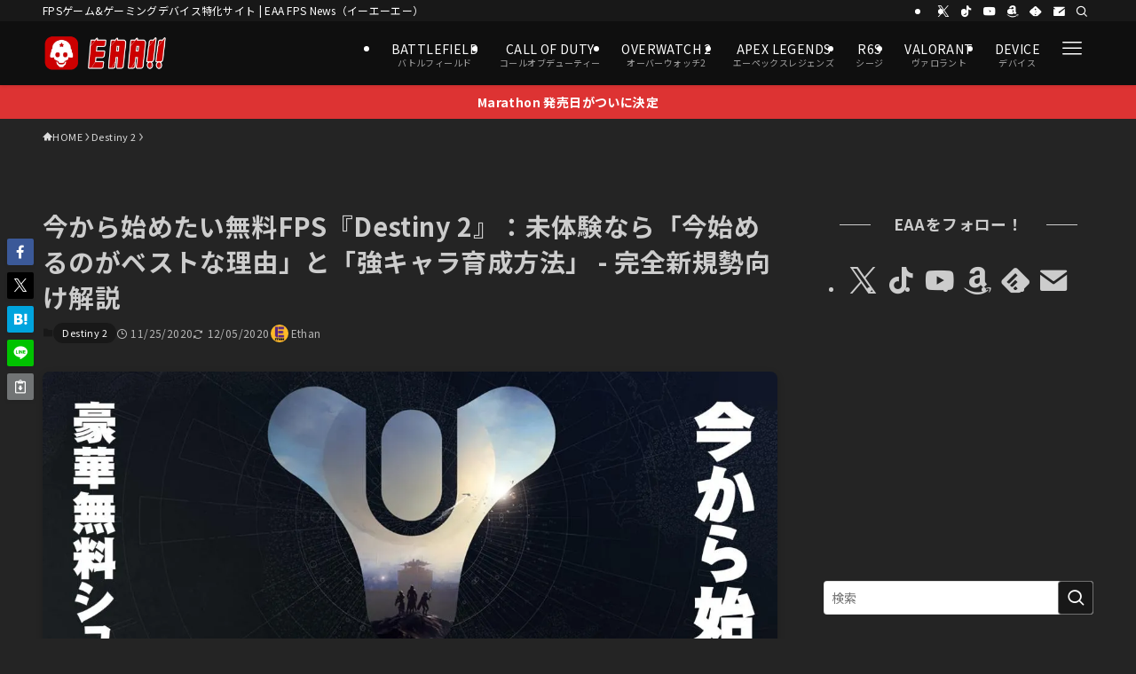

--- FILE ---
content_type: text/html; charset=UTF-8
request_url: https://fpsjp.net/archives/372310
body_size: 65621
content:
<!DOCTYPE html>
<html lang="ja" prefix="og: https://ogp.me/ns#" data-loaded="false" data-scrolled="false" data-spmenu="closed">
<head>
<meta charset="utf-8">
<meta name="format-detection" content="telephone=no">
<meta http-equiv="X-UA-Compatible" content="IE=edge">
<meta name="viewport" content="width=device-width, viewport-fit=cover">

<!-- Google Tag Manager for WordPress by gtm4wp.com -->
<script data-cfasync="false" data-pagespeed-no-defer>
	var gtm4wp_datalayer_name = "dataLayer";
	var dataLayer = dataLayer || [];
</script>
<!-- End Google Tag Manager for WordPress by gtm4wp.com --><!-- Jetpack Site Verification Tags -->
<meta name="google-site-verification" content="WrO5VkCe8RDsQq4peZTYDar-CFLQlvlWA1vBNaLvW4s" />
<meta name="msvalidate.01" content="07EB5FC17F5D6417C755858CA8070807" />
<meta name="p:domain_verify" content="794965f3c0360004c734fc62cfaf1ca1" />
<meta name="yandex-verification" content="355100918fdd89ef" />
<meta name="facebook-domain-verification" content="w7egev3s6rotxwzw1d0jpcns3x0z4t" />

<!-- Search Engine Optimization by Rank Math PRO - https://rankmath.com/ -->
<title>今から始めたい無料FPS『Destiny 2』：未体験なら「今始めるのがベストな理由」と「強キャラ育成方法」 - 完全新規勢向け解説 - EAA FPS News（イーエーエー）</title>
<meta name="description" content="11月11日に4年目DLCコンテンツ「光の超越」が配信された『Destiny 2（デスティニー2）』ですが、これに合わせて無料プレイ版にも大きなアップデートが施され、初心者でもゲームを理解しながらチュートリアルを進められるようになりました。 そこで今回は、『Destiny"/>
<meta name="robots" content="follow, index, max-snippet:-1, max-video-preview:-1, max-image-preview:large"/>
<link rel="canonical" href="https://fpsjp.net/archives/372310" />
<meta property="og:locale" content="ja_JP" />
<meta property="og:type" content="article" />
<meta property="og:title" content="今から始めたい無料FPS『Destiny 2』：未体験なら「今始めるのがベストな理由」と「強キャラ育成方法」 - 完全新規勢向け解説 - EAA FPS News（イーエーエー）" />
<meta property="og:description" content="11月11日に4年目DLCコンテンツ「光の超越」が配信された『Destiny 2（デスティニー2）』ですが、これに合わせて無料プレイ版にも大きなアップデートが施され、初心者でもゲームを理解しながらチュートリアルを進められるようになりました。 そこで今回は、『Destiny" />
<meta property="og:url" content="https://fpsjp.net/archives/372310" />
<meta property="og:site_name" content="EAA FPS（イーエーエー）" />
<meta property="article:tag" content="Bungie" />
<meta property="article:tag" content="Destiny 2" />
<meta property="article:tag" content="光の超越" />
<meta property="article:tag" content="影の砦" />
<meta property="article:section" content="Destiny 2" />
<meta property="og:updated_time" content="2020-12-05T01:15:02+09:00" />
<meta property="og:image" content="https://i0.wp.com/fpsjp.net/wp-content/uploads/2020/11/Destiny2-1-2.jpg" />
<meta property="og:image:secure_url" content="https://i0.wp.com/fpsjp.net/wp-content/uploads/2020/11/Destiny2-1-2.jpg" />
<meta property="og:image:width" content="1200" />
<meta property="og:image:height" content="675" />
<meta property="og:image:alt" content="今から始めたい無料FPS『Destiny 2』：未体験なら「今始めるのがベストな理由」と「強キャラ育成方法」 - 完全新規勢向け解説" />
<meta property="og:image:type" content="image/jpeg" />
<meta property="article:published_time" content="2020-11-25T23:40:28+09:00" />
<meta property="article:modified_time" content="2020-12-05T01:15:02+09:00" />
<meta name="twitter:card" content="summary_large_image" />
<meta name="twitter:title" content="今から始めたい無料FPS『Destiny 2』：未体験なら「今始めるのがベストな理由」と「強キャラ育成方法」 - 完全新規勢向け解説 - EAA FPS News（イーエーエー）" />
<meta name="twitter:description" content="11月11日に4年目DLCコンテンツ「光の超越」が配信された『Destiny 2（デスティニー2）』ですが、これに合わせて無料プレイ版にも大きなアップデートが施され、初心者でもゲームを理解しながらチュートリアルを進められるようになりました。 そこで今回は、『Destiny" />
<meta name="twitter:image" content="https://i0.wp.com/fpsjp.net/wp-content/uploads/2020/11/Destiny2-1-2.jpg" />
<meta name="twitter:label1" content="によって書かれた" />
<meta name="twitter:data1" content="Ethan" />
<meta name="twitter:label2" content="読む時間" />
<meta name="twitter:data2" content="1分" />
<script type="application/ld+json" class="rank-math-schema-pro">{"@context":"https://schema.org","@graph":[{"@type":"Place","@id":"https://fpsjp.net/#place","address":{"@type":"PostalAddress","postalCode":"160-0023","addressRegion":"Tokyo","addressLocality":"Shinjuku-ku","streetAddress":"Nishi-Shinjuku Mizuma Bldg. 2F, 3-3-13 Nishi-Shinjuku"}},{"@type":"Organization","@id":"https://fpsjp.net/#organization","name":"\u682a\u5f0f\u4f1a\u793eJILCH","url":"https://fpsjp.net","email":"info@fpsjp.net","address":{"@type":"PostalAddress","postalCode":"160-0023","addressRegion":"Tokyo","addressLocality":"Shinjuku-ku","streetAddress":"Nishi-Shinjuku Mizuma Bldg. 2F, 3-3-13 Nishi-Shinjuku"},"logo":{"@type":"ImageObject","@id":"https://fpsjp.net/#logo","url":"https://fpsjp.net/wp-content/uploads/2023/02/EAA-logo_Square_txt_512x512_2023_2.png","contentUrl":"https://fpsjp.net/wp-content/uploads/2023/02/EAA-logo_Square_txt_512x512_2023_2.png","caption":"EAA FPS\uff08\u30a4\u30fc\u30a8\u30fc\u30a8\u30fc\uff09","inLanguage":"ja","width":"512","height":"512"},"contactPoint":[{"@type":"ContactPoint","telephone":"+8170-9366-6716","contactType":"customer support"}],"description":"FPS/TPS\u30b2\u30fc\u30e0\u3068\u30b2\u30fc\u30df\u30f3\u30b0\u30c7\u30d0\u30a4\u30b9\u306eEAA!!","location":{"@id":"https://fpsjp.net/#place"}},{"@type":"WebSite","@id":"https://fpsjp.net/#website","url":"https://fpsjp.net","name":"EAA FPS\uff08\u30a4\u30fc\u30a8\u30fc\u30a8\u30fc\uff09","alternateName":"EAA!!","publisher":{"@id":"https://fpsjp.net/#organization"},"inLanguage":"ja"},{"@type":"ImageObject","@id":"https://i0.wp.com/fpsjp.net/wp-content/uploads/2020/11/Destiny2-1-2.jpg?fit=1200%2C675&amp;quality=89&amp;ssl=1","url":"https://i0.wp.com/fpsjp.net/wp-content/uploads/2020/11/Destiny2-1-2.jpg?fit=1200%2C675&amp;quality=89&amp;ssl=1","width":"1200","height":"675","caption":"\u4eca\u304b\u3089\u59cb\u3081\u305f\u3044\u7121\u6599FPS\u300eDestiny 2\u300f\uff1a\u672a\u4f53\u9a13\u306a\u3089\u300c\u4eca\u59cb\u3081\u308b\u306e\u304c\u30d9\u30b9\u30c8\u306a\u7406\u7531\u300d\u3068\u300c\u5f37\u30ad\u30e3\u30e9\u80b2\u6210\u65b9\u6cd5\u300d - \u5b8c\u5168\u65b0\u898f\u52e2\u5411\u3051\u89e3\u8aac","inLanguage":"ja"},{"@type":"WebPage","@id":"https://fpsjp.net/archives/372310#webpage","url":"https://fpsjp.net/archives/372310","name":"\u4eca\u304b\u3089\u59cb\u3081\u305f\u3044\u7121\u6599FPS\u300eDestiny 2\u300f\uff1a\u672a\u4f53\u9a13\u306a\u3089\u300c\u4eca\u59cb\u3081\u308b\u306e\u304c\u30d9\u30b9\u30c8\u306a\u7406\u7531\u300d\u3068\u300c\u5f37\u30ad\u30e3\u30e9\u80b2\u6210\u65b9\u6cd5\u300d - \u5b8c\u5168\u65b0\u898f\u52e2\u5411\u3051\u89e3\u8aac - EAA FPS News\uff08\u30a4\u30fc\u30a8\u30fc\u30a8\u30fc\uff09","datePublished":"2020-11-25T23:40:28+09:00","dateModified":"2020-12-05T01:15:02+09:00","isPartOf":{"@id":"https://fpsjp.net/#website"},"primaryImageOfPage":{"@id":"https://i0.wp.com/fpsjp.net/wp-content/uploads/2020/11/Destiny2-1-2.jpg?fit=1200%2C675&amp;quality=89&amp;ssl=1"},"inLanguage":"ja"},{"@type":"Person","@id":"https://fpsjp.net/author/ethane3","name":"Ethan","description":"FPS/TPS\u30b2\u30fc\u30e0\u3068\u30b2\u30fc\u30df\u30f3\u30b0\u30c7\u30d0\u30a4\u30b9\u306eEAA!!","url":"https://fpsjp.net/author/ethane3","image":{"@type":"ImageObject","@id":"https://secure.gravatar.com/avatar/92a075c067d0ac997350b3a43b628509f5a990e4ab9941fdbca615a7a54a3c8a?s=96&amp;d=mm&amp;r=g","url":"https://secure.gravatar.com/avatar/92a075c067d0ac997350b3a43b628509f5a990e4ab9941fdbca615a7a54a3c8a?s=96&amp;d=mm&amp;r=g","caption":"Ethan","inLanguage":"ja"},"worksFor":{"@id":"https://fpsjp.net/#organization"}},{"@type":"NewsArticle","headline":"\u4eca\u304b\u3089\u59cb\u3081\u305f\u3044\u7121\u6599FPS\u300eDestiny 2\u300f\uff1a\u672a\u4f53\u9a13\u306a\u3089\u300c\u4eca\u59cb\u3081\u308b\u306e\u304c\u30d9\u30b9\u30c8\u306a\u7406\u7531\u300d\u3068\u300c\u5f37\u30ad\u30e3\u30e9\u80b2\u6210\u65b9\u6cd5\u300d - \u5b8c\u5168\u65b0\u898f\u52e2\u5411\u3051\u89e3\u8aac - EAA FPS News\uff08\u30a4\u30fc\u30a8\u30fc\u30a8\u30fc\uff09","datePublished":"2020-11-25T23:40:28+09:00","dateModified":"2020-12-05T01:15:02+09:00","articleSection":"Destiny 2","author":{"@id":"https://fpsjp.net/author/ethane3","name":"Ethan"},"publisher":{"@id":"https://fpsjp.net/#organization"},"description":"11\u670811\u65e5\u306b4\u5e74\u76eeDLC\u30b3\u30f3\u30c6\u30f3\u30c4\u300c\u5149\u306e\u8d85\u8d8a\u300d\u304c\u914d\u4fe1\u3055\u308c\u305f\u300eDestiny 2\uff08\u30c7\u30b9\u30c6\u30a3\u30cb\u30fc2\uff09\u300f\u3067\u3059\u304c\u3001\u3053\u308c\u306b\u5408\u308f\u305b\u3066\u7121\u6599\u30d7\u30ec\u30a4\u7248\u306b\u3082\u5927\u304d\u306a\u30a2\u30c3\u30d7\u30c7\u30fc\u30c8\u304c\u65bd\u3055\u308c\u3001\u521d\u5fc3\u8005\u3067\u3082\u30b2\u30fc\u30e0\u3092\u7406\u89e3\u3057\u306a\u304c\u3089\u30c1\u30e5\u30fc\u30c8\u30ea\u30a2\u30eb\u3092\u9032\u3081\u3089\u308c\u308b\u3088\u3046\u306b\u306a\u308a\u307e\u3057\u305f\u3002 \u305d\u3053\u3067\u4eca\u56de\u306f\u3001\u300eDestiny","copyrightYear":"2020","copyrightHolder":{"@id":"https://fpsjp.net/#organization"},"name":"\u4eca\u304b\u3089\u59cb\u3081\u305f\u3044\u7121\u6599FPS\u300eDestiny 2\u300f\uff1a\u672a\u4f53\u9a13\u306a\u3089\u300c\u4eca\u59cb\u3081\u308b\u306e\u304c\u30d9\u30b9\u30c8\u306a\u7406\u7531\u300d\u3068\u300c\u5f37\u30ad\u30e3\u30e9\u80b2\u6210\u65b9\u6cd5\u300d - \u5b8c\u5168\u65b0\u898f\u52e2\u5411\u3051\u89e3\u8aac - EAA FPS News\uff08\u30a4\u30fc\u30a8\u30fc\u30a8\u30fc\uff09","@id":"https://fpsjp.net/archives/372310#richSnippet","isPartOf":{"@id":"https://fpsjp.net/archives/372310#webpage"},"image":{"@id":"https://i0.wp.com/fpsjp.net/wp-content/uploads/2020/11/Destiny2-1-2.jpg?fit=1200%2C675&amp;quality=89&amp;ssl=1"},"inLanguage":"ja","mainEntityOfPage":{"@id":"https://fpsjp.net/archives/372310#webpage"}}]}</script>
<!-- /Rank Math WordPress SEO プラグイン -->

<link rel='dns-prefetch' href='//stats.wp.com' />
<link rel='dns-prefetch' href='//jetpack.wordpress.com' />
<link rel='dns-prefetch' href='//s0.wp.com' />
<link rel='dns-prefetch' href='//public-api.wordpress.com' />
<link rel='dns-prefetch' href='//0.gravatar.com' />
<link rel='dns-prefetch' href='//1.gravatar.com' />
<link rel='dns-prefetch' href='//2.gravatar.com' />
<link rel='preconnect' href='//i0.wp.com' />
<link rel='preconnect' href='//c0.wp.com' />
<link rel="alternate" type="application/rss+xml" title="EAA FPS News（イーエーエー） &raquo; フィード" href="https://fpsjp.net/feed" />
<link rel="alternate" type="application/rss+xml" title="EAA FPS News（イーエーエー） &raquo; コメントフィード" href="https://fpsjp.net/comments/feed" />
<link rel="alternate" type="application/rss+xml" title="EAA FPS News（イーエーエー） &raquo; 今から始めたい無料FPS『Destiny 2』：未体験なら「今始めるのがベストな理由」と「強キャラ育成方法」 - 完全新規勢向け解説 のコメントのフィード" href="https://fpsjp.net/archives/372310/feed" />
<style id='wp-img-auto-sizes-contain-inline-css' type='text/css'>
img:is([sizes=auto i],[sizes^="auto," i]){contain-intrinsic-size:3000px 1500px}
/*# sourceURL=wp-img-auto-sizes-contain-inline-css */
</style>
<style id='wp-block-paragraph-inline-css' type='text/css'>
.is-small-text{font-size:.875em}.is-regular-text{font-size:1em}.is-large-text{font-size:2.25em}.is-larger-text{font-size:3em}.has-drop-cap:not(:focus):first-letter{float:left;font-size:8.4em;font-style:normal;font-weight:100;line-height:.68;margin:.05em .1em 0 0;text-transform:uppercase}body.rtl .has-drop-cap:not(:focus):first-letter{float:none;margin-left:.1em}p.has-drop-cap.has-background{overflow:hidden}:root :where(p.has-background){padding:1.25em 2.375em}:where(p.has-text-color:not(.has-link-color)) a{color:inherit}p.has-text-align-left[style*="writing-mode:vertical-lr"],p.has-text-align-right[style*="writing-mode:vertical-rl"]{rotate:180deg}
/*# sourceURL=https://fpsjp.net/wp-includes/blocks/paragraph/style.min.css */
</style>
<style id='wp-block-heading-inline-css' type='text/css'>
h1:where(.wp-block-heading).has-background,h2:where(.wp-block-heading).has-background,h3:where(.wp-block-heading).has-background,h4:where(.wp-block-heading).has-background,h5:where(.wp-block-heading).has-background,h6:where(.wp-block-heading).has-background{padding:1.25em 2.375em}h1.has-text-align-left[style*=writing-mode]:where([style*=vertical-lr]),h1.has-text-align-right[style*=writing-mode]:where([style*=vertical-rl]),h2.has-text-align-left[style*=writing-mode]:where([style*=vertical-lr]),h2.has-text-align-right[style*=writing-mode]:where([style*=vertical-rl]),h3.has-text-align-left[style*=writing-mode]:where([style*=vertical-lr]),h3.has-text-align-right[style*=writing-mode]:where([style*=vertical-rl]),h4.has-text-align-left[style*=writing-mode]:where([style*=vertical-lr]),h4.has-text-align-right[style*=writing-mode]:where([style*=vertical-rl]),h5.has-text-align-left[style*=writing-mode]:where([style*=vertical-lr]),h5.has-text-align-right[style*=writing-mode]:where([style*=vertical-rl]),h6.has-text-align-left[style*=writing-mode]:where([style*=vertical-lr]),h6.has-text-align-right[style*=writing-mode]:where([style*=vertical-rl]){rotate:180deg}
/*# sourceURL=https://fpsjp.net/wp-includes/blocks/heading/style.min.css */
</style>
<style id='wp-block-image-inline-css' type='text/css'>
.wp-block-image>a,.wp-block-image>figure>a{display:inline-block}.wp-block-image img{box-sizing:border-box;height:auto;max-width:100%;vertical-align:bottom}@media not (prefers-reduced-motion){.wp-block-image img.hide{visibility:hidden}.wp-block-image img.show{animation:show-content-image .4s}}.wp-block-image[style*=border-radius] img,.wp-block-image[style*=border-radius]>a{border-radius:inherit}.wp-block-image.has-custom-border img{box-sizing:border-box}.wp-block-image.aligncenter{text-align:center}.wp-block-image.alignfull>a,.wp-block-image.alignwide>a{width:100%}.wp-block-image.alignfull img,.wp-block-image.alignwide img{height:auto;width:100%}.wp-block-image .aligncenter,.wp-block-image .alignleft,.wp-block-image .alignright,.wp-block-image.aligncenter,.wp-block-image.alignleft,.wp-block-image.alignright{display:table}.wp-block-image .aligncenter>figcaption,.wp-block-image .alignleft>figcaption,.wp-block-image .alignright>figcaption,.wp-block-image.aligncenter>figcaption,.wp-block-image.alignleft>figcaption,.wp-block-image.alignright>figcaption{caption-side:bottom;display:table-caption}.wp-block-image .alignleft{float:left;margin:.5em 1em .5em 0}.wp-block-image .alignright{float:right;margin:.5em 0 .5em 1em}.wp-block-image .aligncenter{margin-left:auto;margin-right:auto}.wp-block-image :where(figcaption){margin-bottom:1em;margin-top:.5em}.wp-block-image.is-style-circle-mask img{border-radius:9999px}@supports ((-webkit-mask-image:none) or (mask-image:none)) or (-webkit-mask-image:none){.wp-block-image.is-style-circle-mask img{border-radius:0;-webkit-mask-image:url('data:image/svg+xml;utf8,<svg viewBox="0 0 100 100" xmlns="http://www.w3.org/2000/svg"><circle cx="50" cy="50" r="50"/></svg>');mask-image:url('data:image/svg+xml;utf8,<svg viewBox="0 0 100 100" xmlns="http://www.w3.org/2000/svg"><circle cx="50" cy="50" r="50"/></svg>');mask-mode:alpha;-webkit-mask-position:center;mask-position:center;-webkit-mask-repeat:no-repeat;mask-repeat:no-repeat;-webkit-mask-size:contain;mask-size:contain}}:root :where(.wp-block-image.is-style-rounded img,.wp-block-image .is-style-rounded img){border-radius:9999px}.wp-block-image figure{margin:0}.wp-lightbox-container{display:flex;flex-direction:column;position:relative}.wp-lightbox-container img{cursor:zoom-in}.wp-lightbox-container img:hover+button{opacity:1}.wp-lightbox-container button{align-items:center;backdrop-filter:blur(16px) saturate(180%);background-color:#5a5a5a40;border:none;border-radius:4px;cursor:zoom-in;display:flex;height:20px;justify-content:center;opacity:0;padding:0;position:absolute;right:16px;text-align:center;top:16px;width:20px;z-index:100}@media not (prefers-reduced-motion){.wp-lightbox-container button{transition:opacity .2s ease}}.wp-lightbox-container button:focus-visible{outline:3px auto #5a5a5a40;outline:3px auto -webkit-focus-ring-color;outline-offset:3px}.wp-lightbox-container button:hover{cursor:pointer;opacity:1}.wp-lightbox-container button:focus{opacity:1}.wp-lightbox-container button:focus,.wp-lightbox-container button:hover,.wp-lightbox-container button:not(:hover):not(:active):not(.has-background){background-color:#5a5a5a40;border:none}.wp-lightbox-overlay{box-sizing:border-box;cursor:zoom-out;height:100vh;left:0;overflow:hidden;position:fixed;top:0;visibility:hidden;width:100%;z-index:100000}.wp-lightbox-overlay .close-button{align-items:center;cursor:pointer;display:flex;justify-content:center;min-height:40px;min-width:40px;padding:0;position:absolute;right:calc(env(safe-area-inset-right) + 16px);top:calc(env(safe-area-inset-top) + 16px);z-index:5000000}.wp-lightbox-overlay .close-button:focus,.wp-lightbox-overlay .close-button:hover,.wp-lightbox-overlay .close-button:not(:hover):not(:active):not(.has-background){background:none;border:none}.wp-lightbox-overlay .lightbox-image-container{height:var(--wp--lightbox-container-height);left:50%;overflow:hidden;position:absolute;top:50%;transform:translate(-50%,-50%);transform-origin:top left;width:var(--wp--lightbox-container-width);z-index:9999999999}.wp-lightbox-overlay .wp-block-image{align-items:center;box-sizing:border-box;display:flex;height:100%;justify-content:center;margin:0;position:relative;transform-origin:0 0;width:100%;z-index:3000000}.wp-lightbox-overlay .wp-block-image img{height:var(--wp--lightbox-image-height);min-height:var(--wp--lightbox-image-height);min-width:var(--wp--lightbox-image-width);width:var(--wp--lightbox-image-width)}.wp-lightbox-overlay .wp-block-image figcaption{display:none}.wp-lightbox-overlay button{background:none;border:none}.wp-lightbox-overlay .scrim{background-color:#fff;height:100%;opacity:.9;position:absolute;width:100%;z-index:2000000}.wp-lightbox-overlay.active{visibility:visible}@media not (prefers-reduced-motion){.wp-lightbox-overlay.active{animation:turn-on-visibility .25s both}.wp-lightbox-overlay.active img{animation:turn-on-visibility .35s both}.wp-lightbox-overlay.show-closing-animation:not(.active){animation:turn-off-visibility .35s both}.wp-lightbox-overlay.show-closing-animation:not(.active) img{animation:turn-off-visibility .25s both}.wp-lightbox-overlay.zoom.active{animation:none;opacity:1;visibility:visible}.wp-lightbox-overlay.zoom.active .lightbox-image-container{animation:lightbox-zoom-in .4s}.wp-lightbox-overlay.zoom.active .lightbox-image-container img{animation:none}.wp-lightbox-overlay.zoom.active .scrim{animation:turn-on-visibility .4s forwards}.wp-lightbox-overlay.zoom.show-closing-animation:not(.active){animation:none}.wp-lightbox-overlay.zoom.show-closing-animation:not(.active) .lightbox-image-container{animation:lightbox-zoom-out .4s}.wp-lightbox-overlay.zoom.show-closing-animation:not(.active) .lightbox-image-container img{animation:none}.wp-lightbox-overlay.zoom.show-closing-animation:not(.active) .scrim{animation:turn-off-visibility .4s forwards}}@keyframes show-content-image{0%{visibility:hidden}99%{visibility:hidden}to{visibility:visible}}@keyframes turn-on-visibility{0%{opacity:0}to{opacity:1}}@keyframes turn-off-visibility{0%{opacity:1;visibility:visible}99%{opacity:0;visibility:visible}to{opacity:0;visibility:hidden}}@keyframes lightbox-zoom-in{0%{transform:translate(calc((-100vw + var(--wp--lightbox-scrollbar-width))/2 + var(--wp--lightbox-initial-left-position)),calc(-50vh + var(--wp--lightbox-initial-top-position))) scale(var(--wp--lightbox-scale))}to{transform:translate(-50%,-50%) scale(1)}}@keyframes lightbox-zoom-out{0%{transform:translate(-50%,-50%) scale(1);visibility:visible}99%{visibility:visible}to{transform:translate(calc((-100vw + var(--wp--lightbox-scrollbar-width))/2 + var(--wp--lightbox-initial-left-position)),calc(-50vh + var(--wp--lightbox-initial-top-position))) scale(var(--wp--lightbox-scale));visibility:hidden}}
/*# sourceURL=https://fpsjp.net/wp-includes/blocks/image/style.min.css */
</style>
<link rel='stylesheet' id='swell_swiper-css' href='https://fpsjp.net/wp-content/themes/swell/build/css/plugins/swiper.css?ver=2.16.0' type='text/css' media='all' />
<style id='wp-block-library-inline-css' type='text/css'>
:root{--wp-block-synced-color:#7a00df;--wp-block-synced-color--rgb:122,0,223;--wp-bound-block-color:var(--wp-block-synced-color);--wp-editor-canvas-background:#ddd;--wp-admin-theme-color:#007cba;--wp-admin-theme-color--rgb:0,124,186;--wp-admin-theme-color-darker-10:#006ba1;--wp-admin-theme-color-darker-10--rgb:0,107,160.5;--wp-admin-theme-color-darker-20:#005a87;--wp-admin-theme-color-darker-20--rgb:0,90,135;--wp-admin-border-width-focus:2px}@media (min-resolution:192dpi){:root{--wp-admin-border-width-focus:1.5px}}.wp-element-button{cursor:pointer}:root .has-very-light-gray-background-color{background-color:#eee}:root .has-very-dark-gray-background-color{background-color:#313131}:root .has-very-light-gray-color{color:#eee}:root .has-very-dark-gray-color{color:#313131}:root .has-vivid-green-cyan-to-vivid-cyan-blue-gradient-background{background:linear-gradient(135deg,#00d084,#0693e3)}:root .has-purple-crush-gradient-background{background:linear-gradient(135deg,#34e2e4,#4721fb 50%,#ab1dfe)}:root .has-hazy-dawn-gradient-background{background:linear-gradient(135deg,#faaca8,#dad0ec)}:root .has-subdued-olive-gradient-background{background:linear-gradient(135deg,#fafae1,#67a671)}:root .has-atomic-cream-gradient-background{background:linear-gradient(135deg,#fdd79a,#004a59)}:root .has-nightshade-gradient-background{background:linear-gradient(135deg,#330968,#31cdcf)}:root .has-midnight-gradient-background{background:linear-gradient(135deg,#020381,#2874fc)}:root{--wp--preset--font-size--normal:16px;--wp--preset--font-size--huge:42px}.has-regular-font-size{font-size:1em}.has-larger-font-size{font-size:2.625em}.has-normal-font-size{font-size:var(--wp--preset--font-size--normal)}.has-huge-font-size{font-size:var(--wp--preset--font-size--huge)}.has-text-align-center{text-align:center}.has-text-align-left{text-align:left}.has-text-align-right{text-align:right}.has-fit-text{white-space:nowrap!important}#end-resizable-editor-section{display:none}.aligncenter{clear:both}.items-justified-left{justify-content:flex-start}.items-justified-center{justify-content:center}.items-justified-right{justify-content:flex-end}.items-justified-space-between{justify-content:space-between}.screen-reader-text{border:0;clip-path:inset(50%);height:1px;margin:-1px;overflow:hidden;padding:0;position:absolute;width:1px;word-wrap:normal!important}.screen-reader-text:focus{background-color:#ddd;clip-path:none;color:#444;display:block;font-size:1em;height:auto;left:5px;line-height:normal;padding:15px 23px 14px;text-decoration:none;top:5px;width:auto;z-index:100000}html :where(.has-border-color){border-style:solid}html :where([style*=border-top-color]){border-top-style:solid}html :where([style*=border-right-color]){border-right-style:solid}html :where([style*=border-bottom-color]){border-bottom-style:solid}html :where([style*=border-left-color]){border-left-style:solid}html :where([style*=border-width]){border-style:solid}html :where([style*=border-top-width]){border-top-style:solid}html :where([style*=border-right-width]){border-right-style:solid}html :where([style*=border-bottom-width]){border-bottom-style:solid}html :where([style*=border-left-width]){border-left-style:solid}html :where(img[class*=wp-image-]){height:auto;max-width:100%}:where(figure){margin:0 0 1em}html :where(.is-position-sticky){--wp-admin--admin-bar--position-offset:var(--wp-admin--admin-bar--height,0px)}@media screen and (max-width:600px){html :where(.is-position-sticky){--wp-admin--admin-bar--position-offset:0px}}

/*# sourceURL=wp-block-library-inline-css */
</style><style id='global-styles-inline-css' type='text/css'>
:root{--wp--preset--aspect-ratio--square: 1;--wp--preset--aspect-ratio--4-3: 4/3;--wp--preset--aspect-ratio--3-4: 3/4;--wp--preset--aspect-ratio--3-2: 3/2;--wp--preset--aspect-ratio--2-3: 2/3;--wp--preset--aspect-ratio--16-9: 16/9;--wp--preset--aspect-ratio--9-16: 9/16;--wp--preset--color--black: #000;--wp--preset--color--cyan-bluish-gray: #abb8c3;--wp--preset--color--white: #fff;--wp--preset--color--pale-pink: #f78da7;--wp--preset--color--vivid-red: #cf2e2e;--wp--preset--color--luminous-vivid-orange: #ff6900;--wp--preset--color--luminous-vivid-amber: #fcb900;--wp--preset--color--light-green-cyan: #7bdcb5;--wp--preset--color--vivid-green-cyan: #00d084;--wp--preset--color--pale-cyan-blue: #8ed1fc;--wp--preset--color--vivid-cyan-blue: #0693e3;--wp--preset--color--vivid-purple: #9b51e0;--wp--preset--color--swl-main: var(--color_main);--wp--preset--color--swl-main-thin: var(--color_main_thin);--wp--preset--color--swl-gray: var(--color_gray);--wp--preset--color--swl-deep-01: var(--color_deep01);--wp--preset--color--swl-deep-02: var(--color_deep02);--wp--preset--color--swl-deep-03: var(--color_deep03);--wp--preset--color--swl-deep-04: var(--color_deep04);--wp--preset--color--swl-pale-01: var(--color_pale01);--wp--preset--color--swl-pale-02: var(--color_pale02);--wp--preset--color--swl-pale-03: var(--color_pale03);--wp--preset--color--swl-pale-04: var(--color_pale04);--wp--preset--gradient--vivid-cyan-blue-to-vivid-purple: linear-gradient(135deg,rgb(6,147,227) 0%,rgb(155,81,224) 100%);--wp--preset--gradient--light-green-cyan-to-vivid-green-cyan: linear-gradient(135deg,rgb(122,220,180) 0%,rgb(0,208,130) 100%);--wp--preset--gradient--luminous-vivid-amber-to-luminous-vivid-orange: linear-gradient(135deg,rgb(252,185,0) 0%,rgb(255,105,0) 100%);--wp--preset--gradient--luminous-vivid-orange-to-vivid-red: linear-gradient(135deg,rgb(255,105,0) 0%,rgb(207,46,46) 100%);--wp--preset--gradient--very-light-gray-to-cyan-bluish-gray: linear-gradient(135deg,rgb(238,238,238) 0%,rgb(169,184,195) 100%);--wp--preset--gradient--cool-to-warm-spectrum: linear-gradient(135deg,rgb(74,234,220) 0%,rgb(151,120,209) 20%,rgb(207,42,186) 40%,rgb(238,44,130) 60%,rgb(251,105,98) 80%,rgb(254,248,76) 100%);--wp--preset--gradient--blush-light-purple: linear-gradient(135deg,rgb(255,206,236) 0%,rgb(152,150,240) 100%);--wp--preset--gradient--blush-bordeaux: linear-gradient(135deg,rgb(254,205,165) 0%,rgb(254,45,45) 50%,rgb(107,0,62) 100%);--wp--preset--gradient--luminous-dusk: linear-gradient(135deg,rgb(255,203,112) 0%,rgb(199,81,192) 50%,rgb(65,88,208) 100%);--wp--preset--gradient--pale-ocean: linear-gradient(135deg,rgb(255,245,203) 0%,rgb(182,227,212) 50%,rgb(51,167,181) 100%);--wp--preset--gradient--electric-grass: linear-gradient(135deg,rgb(202,248,128) 0%,rgb(113,206,126) 100%);--wp--preset--gradient--midnight: linear-gradient(135deg,rgb(2,3,129) 0%,rgb(40,116,252) 100%);--wp--preset--font-size--small: 0.9em;--wp--preset--font-size--medium: 1.1em;--wp--preset--font-size--large: 1.25em;--wp--preset--font-size--x-large: 42px;--wp--preset--font-size--xs: 0.75em;--wp--preset--font-size--huge: 1.6em;--wp--preset--spacing--20: 0.44rem;--wp--preset--spacing--30: 0.67rem;--wp--preset--spacing--40: 1rem;--wp--preset--spacing--50: 1.5rem;--wp--preset--spacing--60: 2.25rem;--wp--preset--spacing--70: 3.38rem;--wp--preset--spacing--80: 5.06rem;--wp--preset--shadow--natural: 6px 6px 9px rgba(0, 0, 0, 0.2);--wp--preset--shadow--deep: 12px 12px 50px rgba(0, 0, 0, 0.4);--wp--preset--shadow--sharp: 6px 6px 0px rgba(0, 0, 0, 0.2);--wp--preset--shadow--outlined: 6px 6px 0px -3px rgb(255, 255, 255), 6px 6px rgb(0, 0, 0);--wp--preset--shadow--crisp: 6px 6px 0px rgb(0, 0, 0);}:where(.is-layout-flex){gap: 0.5em;}:where(.is-layout-grid){gap: 0.5em;}body .is-layout-flex{display: flex;}.is-layout-flex{flex-wrap: wrap;align-items: center;}.is-layout-flex > :is(*, div){margin: 0;}body .is-layout-grid{display: grid;}.is-layout-grid > :is(*, div){margin: 0;}:where(.wp-block-columns.is-layout-flex){gap: 2em;}:where(.wp-block-columns.is-layout-grid){gap: 2em;}:where(.wp-block-post-template.is-layout-flex){gap: 1.25em;}:where(.wp-block-post-template.is-layout-grid){gap: 1.25em;}.has-black-color{color: var(--wp--preset--color--black) !important;}.has-cyan-bluish-gray-color{color: var(--wp--preset--color--cyan-bluish-gray) !important;}.has-white-color{color: var(--wp--preset--color--white) !important;}.has-pale-pink-color{color: var(--wp--preset--color--pale-pink) !important;}.has-vivid-red-color{color: var(--wp--preset--color--vivid-red) !important;}.has-luminous-vivid-orange-color{color: var(--wp--preset--color--luminous-vivid-orange) !important;}.has-luminous-vivid-amber-color{color: var(--wp--preset--color--luminous-vivid-amber) !important;}.has-light-green-cyan-color{color: var(--wp--preset--color--light-green-cyan) !important;}.has-vivid-green-cyan-color{color: var(--wp--preset--color--vivid-green-cyan) !important;}.has-pale-cyan-blue-color{color: var(--wp--preset--color--pale-cyan-blue) !important;}.has-vivid-cyan-blue-color{color: var(--wp--preset--color--vivid-cyan-blue) !important;}.has-vivid-purple-color{color: var(--wp--preset--color--vivid-purple) !important;}.has-black-background-color{background-color: var(--wp--preset--color--black) !important;}.has-cyan-bluish-gray-background-color{background-color: var(--wp--preset--color--cyan-bluish-gray) !important;}.has-white-background-color{background-color: var(--wp--preset--color--white) !important;}.has-pale-pink-background-color{background-color: var(--wp--preset--color--pale-pink) !important;}.has-vivid-red-background-color{background-color: var(--wp--preset--color--vivid-red) !important;}.has-luminous-vivid-orange-background-color{background-color: var(--wp--preset--color--luminous-vivid-orange) !important;}.has-luminous-vivid-amber-background-color{background-color: var(--wp--preset--color--luminous-vivid-amber) !important;}.has-light-green-cyan-background-color{background-color: var(--wp--preset--color--light-green-cyan) !important;}.has-vivid-green-cyan-background-color{background-color: var(--wp--preset--color--vivid-green-cyan) !important;}.has-pale-cyan-blue-background-color{background-color: var(--wp--preset--color--pale-cyan-blue) !important;}.has-vivid-cyan-blue-background-color{background-color: var(--wp--preset--color--vivid-cyan-blue) !important;}.has-vivid-purple-background-color{background-color: var(--wp--preset--color--vivid-purple) !important;}.has-black-border-color{border-color: var(--wp--preset--color--black) !important;}.has-cyan-bluish-gray-border-color{border-color: var(--wp--preset--color--cyan-bluish-gray) !important;}.has-white-border-color{border-color: var(--wp--preset--color--white) !important;}.has-pale-pink-border-color{border-color: var(--wp--preset--color--pale-pink) !important;}.has-vivid-red-border-color{border-color: var(--wp--preset--color--vivid-red) !important;}.has-luminous-vivid-orange-border-color{border-color: var(--wp--preset--color--luminous-vivid-orange) !important;}.has-luminous-vivid-amber-border-color{border-color: var(--wp--preset--color--luminous-vivid-amber) !important;}.has-light-green-cyan-border-color{border-color: var(--wp--preset--color--light-green-cyan) !important;}.has-vivid-green-cyan-border-color{border-color: var(--wp--preset--color--vivid-green-cyan) !important;}.has-pale-cyan-blue-border-color{border-color: var(--wp--preset--color--pale-cyan-blue) !important;}.has-vivid-cyan-blue-border-color{border-color: var(--wp--preset--color--vivid-cyan-blue) !important;}.has-vivid-purple-border-color{border-color: var(--wp--preset--color--vivid-purple) !important;}.has-vivid-cyan-blue-to-vivid-purple-gradient-background{background: var(--wp--preset--gradient--vivid-cyan-blue-to-vivid-purple) !important;}.has-light-green-cyan-to-vivid-green-cyan-gradient-background{background: var(--wp--preset--gradient--light-green-cyan-to-vivid-green-cyan) !important;}.has-luminous-vivid-amber-to-luminous-vivid-orange-gradient-background{background: var(--wp--preset--gradient--luminous-vivid-amber-to-luminous-vivid-orange) !important;}.has-luminous-vivid-orange-to-vivid-red-gradient-background{background: var(--wp--preset--gradient--luminous-vivid-orange-to-vivid-red) !important;}.has-very-light-gray-to-cyan-bluish-gray-gradient-background{background: var(--wp--preset--gradient--very-light-gray-to-cyan-bluish-gray) !important;}.has-cool-to-warm-spectrum-gradient-background{background: var(--wp--preset--gradient--cool-to-warm-spectrum) !important;}.has-blush-light-purple-gradient-background{background: var(--wp--preset--gradient--blush-light-purple) !important;}.has-blush-bordeaux-gradient-background{background: var(--wp--preset--gradient--blush-bordeaux) !important;}.has-luminous-dusk-gradient-background{background: var(--wp--preset--gradient--luminous-dusk) !important;}.has-pale-ocean-gradient-background{background: var(--wp--preset--gradient--pale-ocean) !important;}.has-electric-grass-gradient-background{background: var(--wp--preset--gradient--electric-grass) !important;}.has-midnight-gradient-background{background: var(--wp--preset--gradient--midnight) !important;}.has-small-font-size{font-size: var(--wp--preset--font-size--small) !important;}.has-medium-font-size{font-size: var(--wp--preset--font-size--medium) !important;}.has-large-font-size{font-size: var(--wp--preset--font-size--large) !important;}.has-x-large-font-size{font-size: var(--wp--preset--font-size--x-large) !important;}
/*# sourceURL=global-styles-inline-css */
</style>

<link rel='stylesheet' id='swell-icons-css' href='https://fpsjp.net/wp-content/themes/swell/build/css/swell-icons.css?ver=2.16.0' type='text/css' media='all' />
<style id='main_style-inline-css' type='text/css'>
.c-infoBar__btn,.is-style-btn_shiny a{overflow:hidden;position:relative;transition:opacity .25s,-webkit-transform .25s;transition:opacity .25s,transform .25s;transition:opacity .25s,transform .25s,-webkit-transform .25s;z-index:0}.c-infoBar__btn:before,.is-style-btn_shiny a:before{background-image:linear-gradient(90deg,hsla(0,0%,100%,0),hsla(0,0%,100%,.6) 80%,hsla(0,0%,100%,0));content:"";height:200px;left:-120px;position:absolute;top:50%;-webkit-transform:translateY(-50%) rotate(25deg);transform:translateY(-50%) rotate(25deg);width:80px}.c-infoBar__btn:after,.is-style-btn_shiny a:after{-webkit-animation-duration:3s;animation-duration:3s;-webkit-animation-iteration-count:infinite;animation-iteration-count:infinite;-webkit-animation-name:shiny_btn;animation-name:shiny_btn;-webkit-animation-timing-function:ease-in-out;animation-timing-function:ease-in-out;background-image:linear-gradient(100deg,hsla(0,0%,100%,0),#fff);content:"";height:100%;left:-100px;position:absolute;top:0;width:50px}.c-infoBar__btn:hover,.is-style-btn_shiny a:hover{-webkit-transform:translateY(2px);transform:translateY(2px)}.c-infoBar__btn:hover:before,.is-style-btn_shiny a:hover:before{left:110%;transition:.25s ease-in-out}.c-infoBar__btn:hover:after,.is-style-btn_shiny a:hover:after{-webkit-animation:none;animation:none}#fix_bottom_menu:before,.c-infoBar:before,.c-mvBtn__btn:before,.l-fixHeader:before,.p-spMenu__inner:before,[data-type=type1] .p-blogCard__inner:before{content:"";height:100%;left:0;position:absolute;top:0;width:100%;z-index:0}.wp-block-image.is-style-shadow img,.wp-block-video.is-style-shadow video,img.shadow{box-shadow:0 2px 8px rgba(0,0,0,.1),0 4px 8px -4px rgba(0,0,0,.2)}.w-pageTop,.w-singleBottom,.w-singleTop{margin:2em 0}.c-categoryList:before,.c-tagList:before,.c-taxList:before,code.dir_name:before,code.file_name:before{-webkit-font-smoothing:antialiased;-moz-osx-font-smoothing:grayscale;font-family:icomoon!important;font-style:normal;font-variant:normal;font-weight:400;line-height:1;text-transform:none}.c-categoryList__separation:after,.p-breadcrumb__item:after{background-color:currentcolor;-webkit-clip-path:polygon(45% 9%,75% 51%,45% 90%,30% 90%,60% 50%,30% 10%);clip-path:polygon(45% 9%,75% 51%,45% 90%,30% 90%,60% 50%,30% 10%);content:"";display:block;height:10px;margin:0;opacity:.8;width:10px}@-webkit-keyframes flash{0%{opacity:.6}to{opacity:1}}@keyframes flash{0%{opacity:.6}to{opacity:1}}@-webkit-keyframes FadeIn{to{opacity:1}}@keyframes FadeIn{to{opacity:1}}@-webkit-keyframes FadeInFromX{to{opacity:1;-webkit-transform:translateX(0);transform:translateX(0)}}@keyframes FadeInFromX{to{opacity:1;-webkit-transform:translateX(0);transform:translateX(0)}}@-webkit-keyframes FadeInFromY{to{opacity:1;-webkit-transform:translateY(0);transform:translateY(0)}}@keyframes FadeInFromY{to{opacity:1;-webkit-transform:translateY(0);transform:translateY(0)}}@-webkit-keyframes flowing_text{to{-webkit-transform:translateX(-100%);transform:translateX(-100%)}}@keyframes flowing_text{to{-webkit-transform:translateX(-100%);transform:translateX(-100%)}}@-webkit-keyframes shiny_btn{0%{opacity:0;-webkit-transform:scale(0) rotate(25deg);transform:scale(0) rotate(25deg)}84%{opacity:0;-webkit-transform:scale(0) rotate(25deg);transform:scale(0) rotate(25deg)}85%{opacity:.9;-webkit-transform:scale(1) rotate(25deg);transform:scale(1) rotate(25deg)}to{opacity:0;-webkit-transform:scale(50) rotate(25deg);transform:scale(50) rotate(25deg)}}@keyframes shiny_btn{0%{opacity:0;-webkit-transform:scale(0) rotate(25deg);transform:scale(0) rotate(25deg)}84%{opacity:0;-webkit-transform:scale(0) rotate(25deg);transform:scale(0) rotate(25deg)}85%{opacity:.9;-webkit-transform:scale(1) rotate(25deg);transform:scale(1) rotate(25deg)}to{opacity:0;-webkit-transform:scale(50) rotate(25deg);transform:scale(50) rotate(25deg)}}@-webkit-keyframes leftToRight{0%{-webkit-transform:scale(1.1) translateX(-1%);transform:scale(1.1) translateX(-1%)}to{-webkit-transform:scale(1.1) translateX(1%);transform:scale(1.1) translateX(1%)}}@keyframes leftToRight{0%{-webkit-transform:scale(1.1) translateX(-1%);transform:scale(1.1) translateX(-1%)}to{-webkit-transform:scale(1.1) translateX(1%);transform:scale(1.1) translateX(1%)}}@-webkit-keyframes zoomUp{0%{-webkit-transform:scale(1);transform:scale(1)}to{-webkit-transform:scale(1.1);transform:scale(1.1)}}@keyframes zoomUp{0%{-webkit-transform:scale(1);transform:scale(1)}to{-webkit-transform:scale(1.1);transform:scale(1.1)}}@-webkit-keyframes FloatVertical{0%{-webkit-transform:translate3d(0,4px,0);transform:translate3d(0,4px,0)}50%{-webkit-transform:translate3d(0,-4px,0);transform:translate3d(0,-4px,0)}to{-webkit-transform:translate3d(0,4px,0);transform:translate3d(0,4px,0)}}@keyframes FloatVertical{0%{-webkit-transform:translate3d(0,4px,0);transform:translate3d(0,4px,0)}50%{-webkit-transform:translate3d(0,-4px,0);transform:translate3d(0,-4px,0)}to{-webkit-transform:translate3d(0,4px,0);transform:translate3d(0,4px,0)}}@-webkit-keyframes FloatHorizontal{0%{-webkit-transform:translate3d(4px,0,0);transform:translate3d(4px,0,0)}50%{-webkit-transform:translate3d(-4px,0,0);transform:translate3d(-4px,0,0)}to{-webkit-transform:translate3d(4px,0,0);transform:translate3d(4px,0,0)}}@keyframes FloatHorizontal{0%{-webkit-transform:translate3d(4px,0,0);transform:translate3d(4px,0,0)}50%{-webkit-transform:translate3d(-4px,0,0);transform:translate3d(-4px,0,0)}to{-webkit-transform:translate3d(4px,0,0);transform:translate3d(4px,0,0)}}:root{--color_border:hsla(0,0%,78%,.5);--color_gray:hsla(0,0%,78%,.15);--swl-color_hov_gray:rgba(3,2,2,.05);--swl-color_shadow:rgba(0,0,0,.12);--swl-fz--root:3.6vw;--swl-fz--side:var(--swl-fz--root);--swl-block-margin:2em;--swl-sidebar_width:280px;--swl-sidebar_margin:24px;--swl-pad_post_content:0px;--swl-pad_container:4vw;--swl-h2-margin--x:-2vw;--swl-box_shadow:0 2px 4px rgba(0,0,0,.05),0 4px 4px -4px rgba(0,0,0,.1);--swl-img_shadow:0 2px 8px rgba(0,0,0,.1),0 4px 8px -4px rgba(0,0,0,.2);--swl-btn_shadow:0 2px 2px rgba(0,0,0,.1),0 4px 8px -4px rgba(0,0,0,.2);--swl-text_color--black:#333;--swl-text_color--white:#fff;--swl-fz--xs:.75em;--swl-fz--small:.9em;--swl-fz--normal:1rem;--swl-fz--medium:1.1em;--swl-fz--large:1.25em;--swl-fz--huge:1.6em;--swl-list-padding--left:1.5em;--swl-list-padding--has_bg:1em 1em 1em 1.75em}html{font-size:var(--swl-fz--root)}.c-plainBtn{-webkit-appearance:none;-o-appearance:none;appearance:none;background-color:transparent;border:none;box-shadow:none}*,.c-plainBtn{margin:0;padding:0}*{box-sizing:border-box;font-family:inherit;font-size:inherit;line-height:inherit}:after,:before{box-sizing:inherit;text-decoration:inherit;vertical-align:inherit}b,strong{font-weight:700}sub,sup{font-size:smaller}ruby>rt{font-size:50%}main{display:block}:where(ol:not([type])),:where(ul:not([type])){list-style:none}blockquote,q{quotes:none}blockquote:after,blockquote:before,q:after,q:before{content:none}table{border-collapse:collapse;border-spacing:0}td,th{word-break:break-all}img{border-style:none;height:auto;max-width:100%}video{outline:none}code,pre{-moz-tab-size:4;-o-tab-size:4;tab-size:4}svg:not([fill]){fill:currentcolor}[hidden]{display:none}button,input,optgroup,select,textarea{font-family:inherit;font-size:inherit;line-height:inherit}button,input{overflow:visible}button,select{text-transform:none}[type=button],[type=reset],[type=submit],button{-webkit-appearance:button;cursor:pointer;display:inline-block}[role=button]{cursor:pointer}fieldset{padding:.35em .75em .625em}legend{box-sizing:border-box;color:inherit;display:table;max-width:100%;padding:0;white-space:normal}button,input,select,textarea{background-color:#f7f7f7;border:1px solid hsla(0,0%,78%,.5);border-radius:0;color:#333;padding:.25em .5em}[type=color]{padding:0}[type=range]{vertical-align:middle}[aria-busy=true]{cursor:progress}[aria-controls]{cursor:pointer}[aria-disabled]{cursor:default}html{letter-spacing:var(--swl-letter_spacing,normal)}body{word-wrap:break-word;-webkit-text-size-adjust:100%;background-color:var(--color_bg);color:var(--color_text);font-family:var(--swl-font_family);font-size:1rem;font-weight:var(--swl-font_weight);line-height:1.6;max-width:100%;min-width:100%;overflow-wrap:break-word;overflow-x:clip;position:relative}a{color:var(--color_link)}.swl-inline-color{--color_link:currentcolor}#lp-content .post_content,#main_content .post_content{font-size:var(--swl-fz--content,16px)}[data-spmenu=opened] #wpadminbar{z-index:1}#fix_bottom_menu{bottom:-60px;display:none;left:0;position:fixed}[data-spmenu=opened] body>.adsbygoogle{top:-140px!important}.-index-off .widget_swell_index,.-index-off [data-onclick=toggleIndex]{display:none}.-index-off .widget_swell_index+.c-widget{margin-top:0!important}.l-article{max-width:var(--article_size);padding-left:0;padding-right:0}.-sidebar-off .l-article,.lp-content .l-article{margin-left:auto;margin-right:auto}#body_wrap{max-width:100%;overflow-x:clip;position:relative;z-index:1}#body_wrap.-bg-fix{z-index:1}#body_wrap.-bg-fix:before{content:"";height:100%;left:0;position:fixed;top:0;width:100%;z-index:-1}.admin-bar{--swl-adminbarH:var(--wp-admin--admin-bar--height,32px)}.l-container{margin-left:auto;margin-right:auto;max-width:calc(var(--container_size, 0px) + var(--swl-pad_container, 0px)*2);padding-left:var(--swl-pad_container,0);padding-right:var(--swl-pad_container,0)}.l-content{margin:0 auto 6em;padding-top:2em;position:relative;z-index:1}.l-fixHeader{left:0;margin-top:var(--swl-adminbarH,0);opacity:0;position:fixed;top:0;-webkit-transform:translateY(calc(var(--swl-fix_headerH, 100px)*-1));transform:translateY(calc(var(--swl-fix_headerH, 100px)*-1));visibility:hidden;width:100%;z-index:101}.l-fixHeader[data-ready]{transition:all .5s}.l-fixHeader:before{background:var(--color_header_bg);display:block}.c-smallNavTitle{color:inherit;font-size:10px;line-height:1;opacity:.6}.sub-menu .c-smallNavTitle{display:none}.c-gnav{display:flex;height:100%;text-align:center}.c-gnav a{text-decoration:none}.c-gnav .ttl{color:inherit;line-height:1;position:relative;z-index:1}.c-gnav>.menu-item{height:100%;position:relative}.c-gnav>.menu-item:hover>.sub-menu{opacity:1;visibility:visible}.c-gnav>.menu-item>a{color:inherit;display:flex;flex-direction:column;height:100%;justify-content:center;padding:0 12px;position:relative;white-space:nowrap}.c-gnav>.menu-item>a .ttl{display:block;font-size:14px}.c-gnav>.menu-item>a:after{bottom:0;content:"";display:block;left:0;position:absolute;transition:width .25s,height .25s,-webkit-transform .25s;transition:transform .25s,width .25s,height .25s;transition:transform .25s,width .25s,height .25s,-webkit-transform .25s}.c-gnav>.menu-item>a .c-submenuToggleBtn{display:none}.c-gnav>.menu-item>.sub-menu{left:50%;top:100%;-webkit-transform:translateX(-50%);transform:translateX(-50%)}.c-gnav .sub-menu{box-shadow:0 2px 4px rgba(0,0,0,.1);opacity:0;position:absolute;text-align:left;transition:opacity .25s,visibility .25s;visibility:hidden;width:15em;z-index:1}.c-gnav .sub-menu li{position:relative}.c-gnav .sub-menu .ttl{font-size:.9em;left:0;position:relative;transition:left .25s}.c-gnav .sub-menu a{color:inherit;display:block;padding:.5em .75em;position:relative}.c-gnav .sub-menu a:hover{background-color:var(--swl-color_hov_gray)}.c-gnav__sBtn{color:inherit;display:flex;flex-direction:column;height:100%;justify-content:center;padding:0 12px;width:auto}.c-gnav__sBtn .icon-search{font-size:20px}.l-header{background:var(--color_header_bg);left:0;top:0;z-index:100}.l-header,.l-header__inner{position:relative;width:100%}.l-header__inner{color:var(--color_header_text);z-index:1}.l-header__inner .c-catchphrase{letter-spacing:var(--swl-letter_spacing,.2px)}.l-header__logo{line-height:1}.c-headLogo.-txt{align-items:center;display:flex}.c-headLogo__link{display:block;text-decoration:none}.-img .c-headLogo__link{height:100%}.-txt .c-headLogo__link{color:inherit;display:block;font-size:5vw;font-weight:700}.c-headLogo__img{height:100%;-o-object-fit:contain;object-fit:contain;width:auto}.w-header{align-items:center;display:flex}.l-header__customBtn,.l-header__menuBtn{height:var(--logo_size_sp);line-height:1.25;text-align:center;width:var(--logo_size_sp)}.l-mainContent{position:static!important;width:100%}.-sidebar-on .l-mainContent{max-width:100%}.l-mainContent__inner>:first-child,.l-parent>:first-child,.post_content>:first-child{margin-top:0!important}.l-mainContent__inner>:last-child,.l-parent>:last-child,.post_content>:last-child{margin-bottom:0!important}.l-scrollObserver{display:block;height:1px;left:0;pointer-events:none;position:absolute;top:100px;visibility:hidden;width:100%;z-index:1000}#sidebar{font-size:var(--swl-fz--side);position:relative}.c-blogLink{--the-ison-size:1em;align-items:center;display:flex;gap:.5em;line-height:1.5;text-decoration:none}.c-blogLink__icon{flex:0 0 auto;text-decoration:none}.c-blogLink__icon .__svg{height:var(--the-ison-size);width:var(--the-ison-size)}.c-blogLink[data-style=text]{--the-ison-size:.9em}.c-blogLink[data-style=text] .c-blogLink__icon{border:1px solid;border-radius:50%;display:inline-flex;flex:0 0 auto;padding:4px}.c-blogLink[data-style=text] .c-blogLink__text{text-decoration:underline}.c-blogLink[data-style=slim]{--the-ison-size:1.2em;align-items:stretch;border-radius:6px;box-shadow:0 1px 3px 1px rgba(0,0,0,.1);color:inherit;gap:0;overflow:hidden}.c-blogLink[data-style=slim] .c-blogLink__icon{align-items:center;background-color:#e6e9ea;border:2px solid #fff;border-radius:inherit;color:#34383f;display:flex;justify-content:center;transition:color .25s,background-color .25s;width:3.25em}.c-blogLink[data-style=slim] .c-blogLink__text{padding:1em .75em}.c-blogLink[data-style=slim]:hover .c-blogLink__icon{background-color:#34383f;color:#fff}.c-listMenu.c-listMenu li{margin:0;position:relative}.c-listMenu a{border-bottom:1px solid var(--color_border);color:inherit;display:block;line-height:1.4;position:relative;text-decoration:none}.c-listMenu a:hover{background-color:var(--swl-color_hov_gray)}.c-taxList:before{content:"\e92f"}.c-categoryList{color:var(--color_main)}.c-categoryList:before{content:"\e92f"}.c-tagList:before{color:inherit;content:"\e935"}.c-categoryList__link,.c-tagList__link,.c-taxList__link{border-radius:1px;display:block;line-height:1;padding:4px .5em;text-decoration:none}.c-tagList__link{background:#f7f7f7;color:#333}.c-categoryList__link{background-color:var(--color_main);color:#fff}.c-taxList__link{background:#f7f7f7;color:#333}.l-mainContent .c-categoryList__link.-current{background:none;box-shadow:inset 0 0 0 1px currentcolor;color:inherit}.l-topTitleArea .c-categoryList__link.-current{border:none;padding:0}.c-categoryList__separation{display:block;line-height:1;margin-right:.25em}.c-filterLayer:after,.c-filterLayer:before,.c-filterLayer__img{height:100%;left:0;position:absolute;top:0;width:100%}.c-filterLayer{z-index:0}.c-filterLayer:before{z-index:1}.c-filterLayer:after{display:block;z-index:2}.c-filterLayer.-texture-dot:after{background-color:rgba(0,0,0,.1);background-image:url([data-uri]);background-size:2px;content:"";opacity:.5}.c-filterLayer.-texture-brushed:after{background-image:url(https://fpsjp.net/wp-content/themes/swell/assets//img/texture/white-brushed.png);content:"";opacity:.5}.c-filterLayer__img{z-index:0}.-filter-blur>.c-filterLayer__img{-webkit-filter:blur(4px);filter:blur(4px);height:calc(100% + 8px);left:-4px;top:-4px;width:calc(100% + 8px)}.-filter-glay>.c-filterLayer__img{-webkit-filter:grayscale(60%);filter:grayscale(60%)}.c-fixBtn{align-items:center;background:#fff;border:1px solid var(--color_main);border-radius:var(--swl-radius--8,0);box-shadow:var(--swl-box_shadow);color:var(--color_main);cursor:pointer;display:flex;flex-direction:column;height:52px;justify-content:center;letter-spacing:normal;line-height:1;opacity:.75;overflow:hidden;text-align:center;transition:all .25s;width:52px}.c-fixBtn+.c-fixBtn{margin-top:16px}.c-fixBtn__icon{display:block;font-size:20px}.c-fixBtn__label{-webkit-font-feature-settings:"palt";font-feature-settings:"palt";display:block;font-size:10px;-webkit-transform:scale(.9);transform:scale(.9)}#fix_tocbtn .c-fixBtn__label{margin-top:2px}#pagetop .c-fixBtn__label{margin-top:-8px}#pagetop[data-has-text="1"] .c-fixBtn__icon{-webkit-transform:translateY(-6px);transform:translateY(-6px)}.c-iconBtn{align-content:center;align-items:center;color:inherit;display:inline-flex;flex-wrap:wrap;height:100%;justify-content:center;text-decoration:none;width:100%}.c-iconBtn .-menuBtn{z-index:1}.c-iconBtn__icon{display:block;font-size:24px}.p-spMenu__closeBtn .c-iconBtn__icon{font-size:20px}.c-iconBtn__icon:before{display:block}.c-iconBtn__label{display:block;font-size:10px;-webkit-transform:scale(.9);transform:scale(.9);width:100%}.c-iconList{display:flex;flex-wrap:wrap}.widget_swell_prof_widget .c-iconList,.widget_swell_sns_links .c-iconList{justify-content:center}.l-footer__foot .c-iconList{justify-content:center;margin-bottom:8px}.c-iconList__link{box-sizing:content-box;color:inherit;height:1em;margin:0 3px;padding:2px;text-align:center;text-decoration:none;width:1em}.c-iconList__icon,.c-iconList__link{display:block;line-height:1}.c-iconList__icon:before{color:inherit}.is-style-circle .c-iconList__link{border:1px solid;border-radius:50%;margin:4px;padding:5px}.c-modal{height:100%;left:0;position:fixed;top:0;transition:opacity .5s,visibility .5s;width:100%;z-index:1000}[data-loaded=false] .c-modal{display:none}.c-modal:not(.is-opened){opacity:0;pointer-events:none;visibility:hidden}.c-modal .c-modal__close{color:#fff;cursor:pointer;left:0;line-height:2;padding-top:.5em;position:absolute;text-align:center;text-shadow:1px 1px 1px #000;top:100%;width:100%}.c-mvBtn{display:block;margin:2em auto 0;position:relative;text-align:center}.u-ta-l .c-mvBtn{margin-left:0}.u-ta-r .c-mvBtn{margin-right:0}.c-mvBtn__btn{background-color:var(--color_main);border-radius:var(--mv_btn_radius);box-shadow:0 1px 4px rgba(0,0,0,.1);display:block;font-size:3.2vw;letter-spacing:var(--swl-letter_spacing,1px);overflow:hidden;padding:.75em 2.5em;position:relative;text-decoration:none;text-shadow:none;transition:box-shadow .25s}.-btn-n>.c-mvBtn__btn{color:#fff}.c-mvBtn__btn:before{background:linear-gradient(hsla(0,0%,100%,.2),#fff);border-radius:2px;display:block;opacity:0;transition:opacity .25s}.c-mvBtn__btn:hover{box-shadow:0 1px 8px rgba(0,0,0,.2);opacity:1}.c-mvBtn__btn:hover:before{opacity:.2}.-btn-b>.c-mvBtn__btn{background:none;border:1px solid}.c-overlay{background:rgba(0,0,0,.75);height:100%;left:0;position:absolute;top:0;width:100%;z-index:0}.c-pagination{align-items:center;display:flex;flex-wrap:wrap;font-size:13px;justify-content:center;margin:3em 0;position:relative}[class*=page-numbers]{box-sizing:content-box;display:block;font-size:14px;height:36px;line-height:36px;margin:6px;min-width:36px;padding:0;position:relative;text-align:center;text-decoration:none;transition:color .25s,background-color .25s;width:auto}[class*=page-numbers].current,[class*=page-numbers]:hover{background-color:var(--color_main);color:#fff}.c-pagination__dot{color:#aaa;margin:0 6px}.c-postTitle{align-items:center;display:flex;flex-direction:row-reverse}.c-postTitle__ttl{font-size:5vw;line-height:1.4;width:100%}.c-postTitle__date{border-right:1px solid var(--color_border);font-weight:400;line-height:1;margin-right:.75em;padding:.5em .75em .5em 0;text-align:center}.c-postTitle__date .__y{display:block;font-size:3vw;line-height:1;margin-bottom:4px}.c-postTitle__date .__md{display:block;font-size:4.2vw}.p-postList .c-postTitle{margin:0 auto 1em;position:relative;width:100%;z-index:1}.p-postList .c-postTitle__date .__md,.p-postList .c-postTitle__ttl{font-size:4vw}.c-reviewStars i{color:var(--color-review_star,#fac225)}.post_content>.c-reviewStars{display:block}.c-scrollHint{-webkit-animation:FloatHorizontal 2s ease-in-out infinite alternate;animation:FloatHorizontal 2s ease-in-out infinite alternate;margin-bottom:2px!important;margin-top:3em;text-align:right}.c-scrollHint span{align-items:center;display:inline-flex;font-size:12px;line-height:1;opacity:.75;vertical-align:middle}.c-scrollHint span i{font-size:16px;margin-left:4px}.c-scrollHint+.wp-block-table{margin-top:0!important}.c-searchForm{position:relative}.c-searchForm__s{background-color:#fff;line-height:2;padding:4px 44px 4px 8px;width:100%}.c-searchForm__submit{border-radius:var(--swl-radius--4,0);height:100%;overflow:hidden;position:absolute;right:0;top:0;width:40px}.c-searchForm__submit:before{color:#fff;font-size:20px;left:50%;position:absolute;top:50%;-webkit-transform:translateX(-50%) translateY(-50%);transform:translateX(-50%) translateY(-50%);z-index:1}.w-header .c-searchForm__s{font-size:14px;line-height:20px}.w-header .c-searchForm__submit{width:30px}.w-header .c-searchForm__submit:before{font-size:16px}.skip-link{left:0;opacity:0;overflow:hidden;pointer-events:none;position:absolute!important;text-decoration:none;top:0;z-index:999}.skip-link:focus{background-color:#f1f1f1;border-radius:3px;box-shadow:0 0 2px 2px rgba(0,0,0,.6);color:#21759b;display:block;font-size:14px;font-weight:700;height:auto;left:8px;opacity:1;padding:16px 24px;pointer-events:auto;top:8px;width:auto;z-index:1000}.c-postAuthor{align-items:center;display:flex}.c-postAuthor.is-link{color:inherit;text-decoration:none;transition:opacity .25s}.c-postAuthor.is-link:hover{opacity:.75}.c-postAuthor__figure{border-radius:50%;height:20px;margin:0 .25em 0 1px;overflow:hidden;width:20px}.c-postAuthor__figure .avatar{display:block;-o-object-fit:cover;object-fit:cover}.c-postThumb{overflow:hidden;position:relative;vertical-align:middle}.c-postThumb__figure{margin:0;overflow:hidden;position:relative;width:100%;z-index:0}.c-postThumb__figure:before{content:"";display:block;height:0;padding-top:var(--card_posts_thumb_ratio)}.-type-list .c-postThumb__figure:before,.-type-list2 .c-postThumb__figure:before{padding-top:var(--list_posts_thumb_ratio)}.-type-big .c-postThumb__figure:before{padding-top:var(--big_posts_thumb_ratio)}.-type-thumb .c-postThumb__figure:before{padding-top:var(--thumb_posts_thumb_ratio)}.p-blogCard .c-postThumb__figure:before{padding-top:var(--blogcard_thumb_ratio)}.p-postList__link:hover .c-postThumb:before{opacity:.2}.p-postList__link:hover .c-postThumb__img{-webkit-transform:scale(1.06);transform:scale(1.06)}.c-postThumb__img{left:0;position:absolute;top:0;transition:-webkit-transform .25s;transition:transform .25s;transition:transform .25s,-webkit-transform .25s}.c-postThumb__cat{background-color:var(--color_main);display:inline-block;font-size:10px;line-height:2;overflow:hidden;padding:0 .75em;position:absolute;right:0;top:0;white-space:nowrap;z-index:1}.-type-list .c-postThumb__cat,.-type-list2 .c-postThumb__cat{left:0;right:auto;-webkit-transform-origin:0 0;transform-origin:0 0}.c-postThumb__cat:before{margin-right:.4em}.c-postTimes{align-items:center;display:flex;flex-wrap:wrap;gap:.5em}.c-postTimes__modified:before,.c-postTimes__posted:before{margin-right:.325em;position:relative;top:1px}.c-rssSite{margin-right:.5rem}.c-rssSite__favi{display:block;height:14px;margin-right:.25rem;width:14px}.c-rssAuthor{margin-left:0!important}.p-blogCard{cursor:pointer;display:block;margin:2.5em auto 2em;max-width:880px;transition:box-shadow .25s;width:100%}.wp-block-embed>.p-blogCard{margin:0 auto}.p-blogCard:hover{box-shadow:0 4px 16px rgba(0,0,0,.1),0 12px 28px -12px rgba(0,0,0,.05)}.p-blogCard:hover .c-postThumb__img{opacity:1}.p-blogCard__caption{background:var(--color_content_bg);border-radius:2px;display:inline-block;font-size:11px;left:16px;line-height:2;padding:0 .5em;position:absolute;top:-1em;z-index:1}.p-blogCard__caption:before{content:"\e923";display:inline-block;font-family:icomoon;margin-right:3px}.-external .p-blogCard__caption:before{content:"\e91a"}.p-blogCard__inner{align-items:center;display:flex;justify-content:space-between;margin:0;padding:16px;position:relative;transition:box-shadow .25s}.-noimg>.p-blogCard__inner{min-height:5em}.p-blogCard__thumb{flex-shrink:0;margin:0 1em 0 0;width:30%}.p-blogCard__thumb .c-postThumb__figure{margin:0;position:relative;width:100%}.p-blogCard__body{flex:1 1 auto;margin:0}.p-blogCard__title{color:inherit;display:block;font-weight:400;line-height:1.4;text-decoration:none}.p-blogCard__excerpt{display:block;font-size:.8em;line-height:1.4;margin-top:.5em;opacity:.8;word-break:break-word}[data-type=type1] .p-blogCard__caption{bottom:auto;right:auto}[data-type=type1] .p-blogCard__inner{padding-top:21px}[data-type=type1] .p-blogCard__inner:before{border:1px solid;border-radius:var(--swl-radius--2,0);display:block;pointer-events:none}[data-type=type2] .p-blogCard__caption{background:var(--color_main);bottom:auto;color:#fff;padding:0 .75em;right:auto}[data-type=type2] .p-blogCard__inner{border:1px solid var(--color_main);border-radius:2px;padding-top:24px}[data-type=type3] .p-blogCard__caption{background:none;bottom:2px;font-size:10px;left:auto;opacity:.8;right:4px;top:auto;-webkit-transform:scale(.8);transform:scale(.8);-webkit-transform-origin:100% 100%;transform-origin:100% 100%}[data-type=type3] .p-blogCard__inner{background:#fff;border-radius:2px;box-shadow:0 1px 3px 1px rgba(0,0,0,.08);color:#333}.p-breadcrumb{margin:0 auto;padding:8px 0;position:relative}.p-breadcrumb.-bg-on{background:#f7f7f7}.p-breadcrumb:not(.-bg-on){padding-top:12px}.-body-solid .p-breadcrumb.-bg-on{box-shadow:inset 0 -1px 8px rgba(0,0,0,.06)}.-frame-on .p-breadcrumb,.c-infoBar+.p-breadcrumb,.c-infoBar+[data-barba=container]>.p-breadcrumb,.l-topTitleArea+.p-breadcrumb{background:none!important;border:none!important;box-shadow:none!important;padding-top:12px}.-frame-on .p-breadcrumb{padding-bottom:12px}.p-breadcrumb__list{align-items:center;display:flex;font-size:10px;gap:.5em;list-style:none;overflow:hidden;width:100%}.p-breadcrumb__item{align-items:center;display:inline-flex;gap:.5em;position:relative}.p-breadcrumb__item:last-child:after{content:none}.p-breadcrumb__item:last-child span{opacity:.8}.p-breadcrumb__text{align-items:center;color:inherit;display:block;display:inline-flex;text-decoration:none;white-space:nowrap}.p-breadcrumb__text:before{margin-right:3px}.p-breadcrumb__text:hover span{opacity:.76}.p-breadcrumb__text .__home{align-items:center;display:inline-flex;gap:4px}.p-breadcrumb__text .__home:before{line-height:inherit}.single .p-breadcrumb__item:last-child>span.p-breadcrumb__text{display:none}.p-fixBtnWrap{align-items:flex-end;bottom:1.25em;display:flex;flex-direction:column;opacity:0;position:fixed;right:1em;text-align:center;-webkit-transform:translateY(-8px);transform:translateY(-8px);transition:opacity .3s,visibility .3s,-webkit-transform .3s;transition:opacity .3s,transform .3s,visibility .3s;transition:opacity .3s,transform .3s,visibility .3s,-webkit-transform .3s;visibility:hidden;z-index:99}[data-loaded=false] .p-fixBtnWrap{display:none}[data-scrolled=true] .p-fixBtnWrap{opacity:1;-webkit-transform:translateY(0);transform:translateY(0);visibility:visible}.p-postListWrap{position:relative}.p-postList.p-postList{list-style:none;margin-bottom:0;padding-left:0}.p-postList.-type-simple{border-top:1px solid var(--color_border)}.p-postList.-type-card,.p-postList.-type-thumb{display:flex;flex-wrap:wrap;margin-left:-.5em;margin-right:-.5em}.-frame-off .p-postList.-type-list2{border-top:1px solid var(--color_border);padding-top:1.5em}.c-widget .p-postList.-type-card{margin-bottom:-1.5em}.p-postList.-type-thumb+.is-style-more_btn{margin-top:1em}.p-postList.-type-simple+.is-style-more_btn{margin-top:2em}.p-postList__item.p-postList__item:before{content:none}.-type-simple .p-postList__item{margin-bottom:0;margin-top:0}.-type-list .p-postList__item{margin-bottom:2em;margin-top:0}.-type-list2 .p-postList__item{border-bottom:1px solid var(--color_border);margin-bottom:1.5em;margin-top:0;padding-bottom:1.5em}.-type-big .p-postList__item{padding-left:.5em;padding-right:.5em}.-type-big .p-postList__item:not(:last-child){border-bottom:1px solid var(--color_border);margin-bottom:3em;padding-bottom:3em}.-type-card .p-postList__item{margin-bottom:2.5em;margin-top:0;padding:0 .5em;width:50%}.-type-thumb .p-postList__item{margin-bottom:1em;margin-top:0;padding:0 .5em;width:50%}.is-first-big>.p-postList__item:first-child{width:100%}.c-widget .-type-card .p-postList__item{margin-bottom:2em}.c-widget .-type-list .p-postList__item{margin-bottom:1.5em}.p-postList__link{color:inherit;display:block;position:relative;text-decoration:none;z-index:0}.-type-card .p-postList__link{height:100%}.-type-simple .p-postList__link{border-bottom:1px solid var(--color_border);display:block;padding:1em .25em;transition:background-color .25s}.-type-simple .p-postList__link:hover{background-color:var(--swl-color_hov_gray)}.-type-list .p-postList__link,.-type-list2 .p-postList__link{align-items:flex-start;display:flex;flex-wrap:wrap;justify-content:space-between}.-type-list2 .p-postList__link{padding:0 .25em}.-type-list2 .p-postList__item:nth-child(2n) .p-postList__link{flex-direction:row-reverse}.-type-card .p-postList__thumb{width:100%}.-type-list .p-postList__thumb,.-type-list2 .p-postList__thumb{width:36%}.-type-thumb .p-postList__thumb{box-shadow:none;width:100%}.p-postList__thumb:before{background:linear-gradient(45deg,var(--color_gradient1),var(--color_gradient2));content:"";display:block;height:100%;left:0;opacity:0;position:absolute;top:0;transition:opacity .25s;width:100%;z-index:1}.p-postList__body{position:relative;transition:opacity .25s}.-type-big .p-postList__body,.-type-card .p-postList__body{padding-top:1em}.-ps-style-normal .p-postList__item:hover .p-postList__body,.-type-card .p-postList__item:hover .p-postList__body,.-type-list .p-postList__item:hover .p-postList__body{opacity:.75}.-type-list .p-postList__body,.-type-list2 .p-postList__body{width:60%}.-type-thumb .p-postList__body{background:rgba(0,0,0,.5);bottom:0;color:#fff;left:0;padding:.75em;position:absolute;width:100%}.-type-big .p-postList__body:after,.-type-list2 .p-postList__body:after{box-shadow:0 0 0 1px var(--color_border);display:block;font-size:12px;letter-spacing:var(--swl-letter_spacing,.5px);margin:2em auto 0;opacity:.75;padding:1em 0;text-align:center;transition:color .25s,background-color .25s;width:100%}.-type-list2 .p-postList__body:after{display:inline-block;margin-top:2em;max-width:100%;padding:.5em 3em;width:auto}.p-postList__link:hover .p-postList__body:after{background:var(--color_main);box-shadow:none;color:#fff;opacity:1}.p-postList .p-postList__title{background:none;border:none;color:inherit;display:block;font-weight:700;line-height:1.5;margin:0;padding:0}.p-postList .p-postList__title:after,.p-postList .p-postList__title:before{content:none}.-type-card .p-postList__title,.-type-list .p-postList__title,.-type-list2 .p-postList__title{font-size:3.6vw}.-type-simple .p-postList__title{font-size:1em}.p-postList__excerpt{line-height:1.5}.-type-card .p-postList__excerpt{font-size:3.2vw;margin-top:.5em}.-type-list .p-postList__excerpt,.-type-list2 .p-postList__excerpt{font-size:3.4vw;margin-top:.5em}.-type-big .p-postList__excerpt{line-height:1.6;padding-bottom:.5em}#sidebar .p-postList__excerpt,.-related .p-postList__excerpt,.-type-thumb .p-postList__excerpt{display:none}.p-postList__meta{align-items:center;display:flex;flex-wrap:wrap;font-size:10px;line-height:1.25;margin-top:.75em;position:relative}.p-postList__title+.p-postList__meta{margin-top:.25em}.p-postList__meta :before{margin-right:.25em}.-type-simple .p-postList__meta{margin:0 0 4px}.-type-big .p-postList__meta{font-size:12px;margin:0 0 1em}.-type-thumb .p-postList__meta,.c-widget .p-postList__meta{margin-top:0}.p-postList__author,.p-postList__cat,.p-postList__times,.p-postList__views{margin-right:.5em;padding:4px 0}.-type-simple .p-postList__author{padding:0}.p-postList__author:not(:first-child){margin-left:auto}.-w-ranking.p-postList{counter-reset:number 0}.-w-ranking .p-postList__item{position:relative}.-w-ranking .p-postList__item:before{background-color:#3c3c3c;color:#fff;content:counter(number);counter-increment:number;display:block;font-family:arial,helvetica,sans-serif;pointer-events:none;position:absolute;text-align:center;z-index:2}.-w-ranking .p-postList__item:first-child:before{background-color:#f7d305;background-image:linear-gradient(to top left,#f7bf05,#fcea7f,#fcd700,#f7d305,#eaca12,#ac9303,#f7d305,#fcea7f,#f7e705,#eaca12,#f7bf05)}.-w-ranking .p-postList__item:nth-child(2):before{background-color:#a5a5a5;background-image:linear-gradient(to top left,#a5a5a5,#e5e5e5,#ae9c9c,#a5a5a5,#a5a5a5,#7f7f7f,#a5a5a5,#e5e5e5,#a5a5a5,#a5a5a5,#a5a5a5)}.-w-ranking .p-postList__item:nth-child(3):before{background-color:#c47222;background-image:linear-gradient(to top left,#c46522,#e8b27d,#d07217,#c47222,#b9722e,#834c17,#c47222,#e8b27d,#c48022,#b9722e,#c46522)}.-w-ranking.-type-card .p-postList__item:before{font-size:3.2vw;left:calc(.5em + 8px);line-height:2.5;top:-4px;width:2em}.-w-ranking.-type-list .p-postList__item:before{font-size:3vw;left:0;line-height:2;top:0;width:2em}.-type-big .noimg_{display:none}.-type-big .noimg_+.p-postList__body{padding-top:0}.p-spMenu{height:100%;left:0;position:fixed;top:0;transition:opacity 0s;width:100%;z-index:101}[data-loaded=false] .p-spMenu{display:none}[data-spmenu=closed] .p-spMenu{opacity:0;pointer-events:none;transition-delay:1s}.p-spMenu a{color:inherit}.p-spMenu .c-widget__title{margin-bottom:1.5em}.c-spnav{display:block;text-align:left}.c-spnav .menu-item{position:relative}.c-spnav>.menu-item:first-child>a{border-top:none}.c-spnav a{border-bottom:1px solid var(--color_border);display:block;padding:.75em .25em}.c-spnav .desc{margin-left:8px}.p-spMenu__overlay{transition:opacity .5s,visibility .5s}[data-spmenu=closed] .p-spMenu__overlay{opacity:0;visibility:hidden}.p-spMenu__inner{box-shadow:0 0 8px var(--swl-color_shadow);height:100%;padding-top:var(--logo_size_sp);position:absolute;top:0;transition:-webkit-transform .45s;transition:transform .45s;transition:transform .45s,-webkit-transform .45s;transition-timing-function:ease-out;width:88vw;z-index:1}.-left .p-spMenu__inner{left:0;-webkit-transform:translateX(-88vw);transform:translateX(-88vw)}.-right .p-spMenu__inner{right:0;-webkit-transform:translateX(88vw);transform:translateX(88vw)}[data-spmenu=opened] .p-spMenu__inner{-webkit-transform:translateX(0);transform:translateX(0)}.p-spMenu__closeBtn{height:var(--logo_size_sp);position:absolute;top:0;width:var(--logo_size_sp);z-index:1}.-left .p-spMenu__closeBtn{left:0}.-right .p-spMenu__closeBtn{right:0}.p-spMenu__body{-webkit-overflow-scrolling:touch;height:100%;overflow-y:scroll;padding:0 4vw 10vw;position:relative}.p-spMenu__nav{margin-top:-1em;padding-bottom:.5em}.p-spMenu__bottom{margin-top:2em}.note{color:#e03030}.dump_data{background:#fafafa;border:1px solid #ddd;display:block;font-family:arial,sans-serif;font-size:13px;padding:16px;white-space:pre-wrap}.xdebug-var-dump{font-family:inherit;white-space:inherit}.xdebug-var-dump small:first-child{display:block}.xdebug-var-dump font{color:#4368af}.xdebug-var-dump small{color:#ff6868}.alignwide{max-width:none!important;position:relative;width:100%}h2.alignwide{margin-left:0!important;margin-right:0!important}.alignfull{left:calc(50% - 50vw);max-width:100vw!important;position:relative;width:100vw}@supports (--css:variables){.alignfull{left:calc(50% - 50vw + var(--swl-scrollbar_width, 0px)/2);width:calc(100vw - var(--swl-scrollbar_width, 0px))}}.alignfull>.wp-block-cover__inner-container,.alignfull>.wp-block-group__inner-container{margin:0 auto;max-width:var(--article_size)}.u-bg-main{background-color:var(--color_main)!important;color:#fff!important}.cf:after,.cf:before{clear:both;content:"";display:block;height:0;overflow:hidden}.clear,.u-cf{clear:both!important}.none,.u-none{display:none!important}.u-block{display:block!important}.u-flex--aic{align-items:center;display:flex}.fs_xs,.has-xs-font-size,.u-fz-xs{font-size:var(--swl-fz--xs)!important}.fs_s,.has-s-font-size,.has-small-font-size,.u-fz-s{font-size:var(--swl-fz--small)!important}.has-normal-font-size,.has-regular-font-size{font-size:var(--swl-fz--normal)!important}.has-medium-font-size,.u-fz-m{font-size:var(--swl-fz--medium)!important}.fs_l,.has-l-font-size,.has-large-font-size,.u-fz-l{font-size:var(--swl-fz--large)!important}.fs_xl,.has-huge-font-size,.has-xl-font-size,.u-fz-xl{font-size:var(--swl-fz--huge)!important}.u-fz-10{font-size:10px}.u-fz-11{font-size:11px}.u-fz-12{font-size:12px}.u-fz-13{font-size:13px}.u-fz-14{font-size:14px}.u-fz-15{font-size:15px}.u-fz-16{font-size:16px}.u-fz-18{font-size:18px}.u-fw-bold{font-weight:700!important}.u-fw-normal{font-weight:400!important}.u-fw-lighter{font-weight:lighter!important}.u-fs-italic{font-style:italic!important}.u-col-main{color:var(--color_main)!important}.u-thin{opacity:.8}.hov-opacity{transition:opacity .25s}.hov-opacity:hover{opacity:.8}.hov-flash:hover{-webkit-animation:flash 1s;animation:flash 1s}.hov-flash-up{transition:box-shadow .25s}.hov-flash-up:hover{-webkit-animation:flash 1s;animation:flash 1s;box-shadow:0 2px 8px rgba(0,0,0,.25)}.hov-col-main{transition:color .25s}.hov-col-main:hover{color:var(--color_main)!important}.u-lh-10{line-height:1!important}.u-lh-15{line-height:1.5!important}.u-lh-20{line-height:2!important}.luminous{cursor:-webkit-zoom-in!important;cursor:zoom-in!important}.u-mb-ctrl+*{margin-top:0!important}.u-mb-0{margin-bottom:0!important}.u-mb-5{margin-bottom:.5em!important}.u-mb-10{margin-bottom:1em!important}.u-mb-15{margin-bottom:1.5em!important}.u-mb-20{margin-bottom:2em!important}.u-mb-25{margin-bottom:2.5em!important}.u-mb-30{margin-bottom:3em!important}.u-mb-40{margin-bottom:4em!important}.u-mb-50{margin-bottom:5em!important}.u-mb-60{margin-bottom:6em!important}.u-mb-80{margin-bottom:8em!important}.u-mt-0{margin-top:0!important}.u-mt-5{margin-top:.5em!important}.u-mt-10{margin-top:1em!important}.u-mt-15{margin-top:1.5em!important}.u-mt-20{margin-top:2em!important}.u-mt-25{margin-top:2.5em!important}.u-mt-30{margin-top:3em!important}.u-mt-40{margin-top:4em!important}.u-mt-50{margin-top:5em!important}.u-mt-60{margin-top:6em!important}.u-mt-80{margin-top:8em!important}.u-obf-cover{display:block;height:100%!important;-o-object-fit:cover;object-fit:cover;width:100%!important}.al_c,.u-ta-c{text-align:center}.al_l,.u-ta-l{text-align:left}.al_r,.u-ta-r{text-align:right}.u-nowrap{white-space:nowrap}.alignleft{float:left}.alignright{float:right}.c-prBanner__link{display:block;margin:0 auto;max-width:400px;transition:opacity .25s}.c-prBanner__link:hover{opacity:.8}.c-prBanner__img{width:100%}.widget_swell_ad_widget{margin:0 auto;text-align:center;width:100%}.widget_swell_ad_widget iframe,.widget_swell_ad_widget ins{box-sizing:border-box;max-width:100%}.w-beforeToc{margin-bottom:4em;margin-top:4em}.w-fixSide{margin-top:2em;max-height:calc(100vh - 16px - var(--swl-adminbarH, 0px) - var(--swl-fix_headerH, 0px));overflow-y:auto;top:calc(8px + var(--swl-adminbarH, 0px) + var(--swl-fix_headerH, 0px))}.w-frontTop{margin-bottom:3em}.w-frontBottom{margin-top:3em}.c-widget+.c-widget{margin-top:2em}.c-widget p:empty:before{content:none}.c-widget .textwidget>:not(:last-child){margin-bottom:1em}.c-widget__title{font-size:4vw;font-weight:700;margin-bottom:1.5em;overflow:hidden;position:relative}.c-widget__title:after,.c-widget__title:before{box-sizing:inherit;display:block;height:1px;position:absolute;z-index:0}.widget_search .c-widget__title,.widget_search .wp-block-search__label{display:none}.recentcomments{padding:8px}.cat-post-count,.post_count,.tag-link-count{color:#666;font-size:3vw;position:relative;right:-1px}.cat-post-count{margin-left:4px}.wp-block-archives-list,.wp-block-categories-list,.wp-block-latest-comments,.wp-block-latest-posts,.wp-block-rss{list-style:none!important;padding:0!important}.post_content{line-height:1.8;margin:0;max-width:100%;padding:0}.post_content>*{clear:both;margin-bottom:var(--swl-block-margin,2em)}.post_content div>:first-child,.post_content>:first-child{margin-top:0!important}.post_content dd>:last-child,.post_content div>:last-child,.post_content>:last-child{margin-bottom:0!important}.post_content h1{font-size:2em}.post_content h2{font-size:1.2em;line-height:1.4;margin:4em 0 2em;position:relative;z-index:1}.post_content>h2{margin-left:var(--swl-h2-margin--x,0);margin-right:var(--swl-h2-margin--x,0)}.post_content h3{font-size:1.1em;font-weight:700;line-height:1.4;margin:3em 0 2em;position:relative}.post_content h3:before{bottom:0;display:block;left:0;position:absolute;z-index:0}.post_content h4{font-size:1.05em;line-height:1.4;margin:3em 0 1.5em;position:relative}.post_content dt,.post_content h2,.post_content h3,.post_content h4{font-weight:700}.post_content .is-style-section_ttl{background:none;border:none;border-radius:0;color:inherit;letter-spacing:var(--swl-letter_spacing,.2px);padding:0;position:relative;text-align:center}.post_content .is-style-section_ttl:after,.post_content .is-style-section_ttl:before{border:none;content:none}.post_content .is-style-section_ttl.has-text-align-left{text-align:left}.post_content .is-style-section_ttl.has-text-align-right{text-align:right}.post_content .is-style-section_ttl small{display:block;font-size:.6em;padding-top:.25em}.post_content table{border:none;border-collapse:collapse;border-spacing:0;line-height:1.6;max-width:100%;text-align:left;width:100%}.post_content td,.post_content th{border:1px solid var(--color_border--table,#dcdcdc);padding:.5em}.post_content th{background-color:var(--tbody-th-color--bg,hsla(0,0%,59%,.05));color:var(--tbody-th-color--txt,inherit);font-weight:700}.post_content thead td,.post_content thead th{background-color:var(--thead-color--bg,var(--color_main));color:var(--thead-color--txt,#fff)}.post_content :where(table) caption{font-size:.9em;margin-bottom:.25em;opacity:.8}.post_content small{font-size:.8em;opacity:.8}.post_content :not(pre)>code{align-items:center;background:#f7f7f7;border:1px solid rgba(0,0,0,.1);border-radius:2px;color:#333;display:inline-flex;font-family:Menlo,Consolas,メイリオ,sans-serif;font-size:.9em;letter-spacing:0;line-height:1;margin:0 .5em;padding:.25em .5em}.post_content :where(ul:not([type])){list-style:disc}.post_content :where(ol:not([type])){list-style:decimal}.post_content ol,.post_content ul{padding-left:var(--swl-list-padding--left)}.post_content ol ul,.post_content ul ul{list-style:circle}.post_content li{line-height:1.5;margin:.25em 0;position:relative}.post_content li ol,.post_content li ul{margin:0}.post_content hr{border:none;border-bottom:1px solid rgba(0,0,0,.1);margin:2.5em 0}.post_content blockquote{background:var(--color_gray);position:relative}.post_content blockquote.is-style-large{padding:1.5em 3em}.post_content blockquote.is-style-large cite{text-align:inherit}.post_content blockquote cite{display:block;font-size:.8em;margin-top:1em;opacity:.8}.post_content blockquote>*{position:relative;z-index:1}.post_content blockquote>:not(:last-child){margin:0 0 .5em}.post_content blockquote:after,.post_content blockquote:before{line-height:1;position:absolute;z-index:0}.post_content pre{overflow-x:auto;padding:.5em}.post_content iframe{display:block;margin-left:auto;margin-right:auto;max-width:100%}.l-mainContent__inner>.post_content{margin:4em 0;padding:0 var(--swl-pad_post_content,0)}.c-tabBody__item>*,.cap_box_content>*,.faq_a>*,.swell-block-accordion__body>*,.swell-block-dl__dd>*,.swell-block-step__body>*,.swl-has-mb--s>*,.wp-block-column>*,.wp-block-cover__inner-container>*,.wp-block-group__inner-container>*,.wp-block-media-text__content>*,div[class*=is-style-]>*{margin-bottom:1em}.alignfull>.wp-block-cover__inner-container>*,.alignfull>.wp-block-group__inner-container>*,.swell-block-fullWide__inner>*{margin-bottom:2em}:where(.is-layout-flex){gap:.5em}.is-layout-flex{display:flex;flex-wrap:wrap}.is-layout-flex.is-nowrap{flex-wrap:nowrap}.is-layout-flex:not(.is-vertical).is-content-justification-center{justify-content:center}.is-layout-flex:not(.is-vertical).is-content-justification-right{justify-content:flex-end}.is-layout-flex.is-content-justification-space-between{justify-content:space-between}.is-layout-flex.is-vertical{flex-direction:column}.is-layout-flex.is-vertical.is-content-justification-center{align-items:center}.is-layout-flex.is-vertical.is-content-justification-left{align-items:flex-start}.is-layout-flex.is-vertical.is-content-justification-right{align-items:flex-end}.font_col_main{color:var(--color_main)!important}.font_col_red{color:var(--color_deep01)!important}.font_col_blue{color:var(--color_deep02)!important}.font_col_green{color:var(--color_deep03)!important}[class*=fill_col_]{border-radius:1px;padding:.25em .5em}.fill_col_main{background-color:var(--color_main);color:#fff}.fill_col_red{background-color:var(--color_deep01)!important;color:#fff}.fill_col_blue{background-color:var(--color_deep02)!important;color:#fff}.fill_col_green{background-color:var(--color_deep03)!important;color:#fff}.wp-block-accordion-heading.wp-block-accordion-heading{font:inherit;font-weight:700;margin:0;padding:0}.wp-block-accordion-heading.wp-block-accordion-heading:before{content:none}.is-style-border_sg{border:1px solid hsla(0,0%,78%,.5);padding:var(--swl-box_padding)}.is-style-border_dg{border:1px dashed hsla(0,0%,78%,.5);padding:var(--swl-box_padding)}.is-style-border_sm{border:1px solid var(--color_main);padding:var(--swl-box_padding)}.is-style-border_dm{border:1px dashed var(--color_main);padding:var(--swl-box_padding)}.is-style-bg_main{background-color:var(--color_main);color:#fff;padding:var(--swl-box_padding)}.is-style-bg_main_thin{background-color:var(--color_main_thin);padding:var(--swl-box_padding)}.is-style-bg_gray{background:var(--color_gray);padding:var(--swl-box_padding)}:root{--swl-box_padding:1.5em}.has-border.-border01{border:var(--border01)}.has-border.-border02{border:var(--border02)}.has-border.-border03{border:var(--border03)}.has-border.-border04{border:var(--border04)}.has-border,div.has-background,p.has-background{padding:var(--swl-box_padding)}.is-style-balloon_box2,.is-style-emboss_box,.is-style-sticky_box{background-color:#fff;color:#333}.is-style-bg_stripe{background:linear-gradient(-45deg,transparent 25%,var(--color_gray) 25%,var(--color_gray) 50%,transparent 50%,transparent 75%,var(--color_gray) 75%,var(--color_gray));background-clip:padding-box;background-size:6px 6px;padding:var(--swl-box_padding);position:relative}.is-style-crease{background-color:#f7f7f7;padding:calc(.5em + 20px);position:relative}.is-style-crease:before{background-color:inherit;border-color:var(--color_content_bg) var(--color_content_bg) rgba(0,0,0,.1) rgba(0,0,0,.1);border-style:solid;border-width:0 20px 20px 0;box-shadow:-1px 1px 1px rgba(0,0,0,.05);content:"";position:absolute;right:0;top:0;width:0}.is-style-bg_grid{background-image:linear-gradient(transparent calc(100% - 1px),var(--color_gray) 50%,var(--color_gray)),linear-gradient(90deg,transparent calc(100% - 1px),var(--color_gray) 50%,var(--color_gray));background-repeat:repeat;background-size:16px 16px;padding:var(--swl-box_padding)}.is-style-note_box,.is-style-stitch{background:#f7f7f7;color:#5f5a59;display:block;font-style:normal;padding:var(--swl-box_padding);position:relative}.is-style-note_box:before,.is-style-stitch:before{border:1px dashed hsla(0,0%,78%,.6);border-radius:inherit;content:"";display:block;height:calc(100% - 12px);left:6px;pointer-events:none;position:absolute;top:6px;width:calc(100% - 12px)}.is-style-dent_box{background:rgba(0,0,0,.05);box-shadow:inset 0 2px 4px rgba(0,0,0,.1);padding:var(--swl-box_padding)}.is-style-emboss_box{border-top:2px solid var(--color_main);box-shadow:var(--swl-box_shadow);padding:var(--swl-box_padding)}.is-style-kakko_box{padding:var(--swl-box_padding);position:relative}.is-style-kakko_box:before{border-left:1px solid;border-top:1px solid;left:0;top:0}.is-style-kakko_box:after{border-bottom:1px solid;border-right:1px solid;bottom:0;right:0}.is-style-kakko_box:after,.is-style-kakko_box:before{border-color:var(--color_main);content:"";display:inline-block;height:2em;position:absolute;width:2.25em}.is-style-big_kakko_box{padding:var(--swl-box_padding);position:relative}.is-style-big_kakko_box:before{border-bottom:1px solid;border-left:1px solid;border-top:1px solid;bottom:0;left:0}.is-style-big_kakko_box:after{border-bottom:1px solid;border-right:1px solid;border-top:1px solid;bottom:0;right:0}.is-style-big_kakko_box:after,.is-style-big_kakko_box:before{border-color:var(--color_main);content:"";display:inline-block;height:100%;position:absolute;width:.75em}.is-style-border_left{border-left:2px solid;padding-left:10px}.is-style-sticky_box{border-left:8px solid var(--color_main);box-shadow:var(--swl-box_shadow);min-width:6em;padding:.75em 1em}.is-style-balloon_box,.is-style-sticky_box{line-height:1.4;position:relative;width:-webkit-fit-content;width:-moz-fit-content;width:fit-content}.is-style-balloon_box{background-color:var(--color_main);border-radius:2px;color:#fff;min-width:2em;padding:.5em 1.25em}.is-style-balloon_box:before{border:12px solid transparent;border-top:12px solid var(--color_main);bottom:-22px;content:"";height:0;left:1.25em;position:absolute;visibility:visible;width:0}.is-style-balloon_box2{border:1px solid;border-radius:2px;line-height:1.4;min-width:2em;padding:.5em 1.25em;position:relative;width:-webkit-fit-content;width:-moz-fit-content;width:fit-content}.is-style-balloon_box2:before{background:inherit;border-bottom:1px solid;border-right:1px solid;bottom:-7px;content:"";height:12px;left:1.25em;position:absolute;-webkit-transform:rotate(45deg);transform:rotate(45deg);visibility:visible;width:12px}.is-style-balloon_box.has-text-align-center,.is-style-balloon_box2.has-text-align-center{margin-left:auto;margin-right:auto}.is-style-balloon_box.has-text-align-center:before{left:calc(50% - 12px)}.is-style-balloon_box2.has-text-align-center:before{left:50%;-webkit-transform:translateX(-50%) rotate(45deg);transform:translateX(-50%) rotate(45deg)}.is-style-icon_announce,.is-style-icon_bad,.is-style-icon_book,.is-style-icon_good,.is-style-icon_info,.is-style-icon_pen{border-radius:2px;line-height:1.6;padding:1em 1em 1em 4.25em;position:relative}.is-style-icon_announce:before,.is-style-icon_bad:before,.is-style-icon_book:before,.is-style-icon_good:before,.is-style-icon_info:before,.is-style-icon_pen:before{content:"";display:inline-block;font-family:icomoon;font-size:inherit;left:1.25em;position:absolute;top:50%;-webkit-transform:translateY(-50%) scale(1.5);transform:translateY(-50%) scale(1.5)}.is-style-icon_announce:after,.is-style-icon_bad:after,.is-style-icon_book:after,.is-style-icon_good:after,.is-style-icon_info:after,.is-style-icon_pen:after{border-right:1px solid;content:"";display:block;height:50%;left:3.25em;opacity:.4;position:absolute;top:25%;width:0}.is-style-icon_good{background:var(--color_icon_good_bg);border-color:var(--color_icon_good)}.is-style-icon_good:before{color:var(--color_icon_good);content:"\e8dc"}.is-style-icon_good:after{border-right-color:var(--color_icon_good)}.is-style-icon_bad{background:var(--color_icon_bad_bg);border-color:var(--color_icon_bad)}.is-style-icon_bad:before{color:var(--color_icon_bad);content:"\e8db"}.is-style-icon_bad:after{border-right-color:var(--color_icon_bad)}.is-style-icon_info{background:var(--color_icon_info_bg);border-color:var(--color_icon_info)}.is-style-icon_info:before{color:var(--color_icon_info);content:"\e941"}.is-style-icon_info:after{border-right-color:var(--color_icon_info)}.is-style-icon_announce{background:var(--color_icon_announce_bg);border-color:var(--color_icon_announce)}.is-style-icon_announce:before{color:var(--color_icon_announce);content:"\e913"}.is-style-icon_announce:after{border-right-color:var(--color_icon_announce)}.is-style-icon_pen{background:var(--color_icon_pen_bg);border-color:var(--color_icon_pen)}.is-style-icon_pen:before{color:var(--color_icon_pen);content:"\e934"}.is-style-icon_pen:after{border-right-color:var(--color_icon_pen)}.is-style-icon_book{background:var(--color_icon_book_bg);border-color:var(--color_icon_book)}.is-style-icon_book:before{color:var(--color_icon_book);content:"\e91a"}.is-style-icon_book:after{border-right-color:var(--color_icon_book)}[class*=is-style-big_icon_]{border-color:var(--the-color,currentColor);padding:2em 1.5em 1.5em;position:relative}[class*=is-style-big_icon_]:not(:first-child){margin-top:2.5em}[class*=is-style-big_icon_]:before{align-items:center;background-color:var(--the-color,currentColor);border:2px solid;border-color:var(--color_content_bg);border-radius:50%;color:#fff;content:"";display:inline-flex;font-family:icomoon;font-size:1.25em;height:2em;justify-content:center;left:.5em;line-height:1;padding:0 0 0 .05em;position:absolute;top:-1px;-webkit-transform:translateY(-50%);transform:translateY(-50%);width:2em}.is-style-big_icon_point{--the-color:var(--color_icon_point)}.is-style-big_icon_point:before{content:"\e915"}.is-style-big_icon_check,.is-style-big_icon_good{--the-color:var(--color_icon_check)}.is-style-big_icon_check:before,.is-style-big_icon_good:before{content:"\e923"}.is-style-big_icon_bad,.is-style-big_icon_batsu{--the-color:var(--color_icon_batsu)}.is-style-big_icon_bad:before,.is-style-big_icon_batsu:before{content:"\e91f"}.is-style-big_icon_hatena{--the-color:var(--color_icon_hatena)}.is-style-big_icon_hatena:before{content:"\e917"}.is-style-big_icon_caution{--the-color:var(--color_icon_caution)}.is-style-big_icon_caution:before{content:"\e916"}.is-style-big_icon_memo{--the-color:var(--color_icon_memo)}.is-style-big_icon_memo:before{content:"\e929"}.is-style-browser_mac{--frame-color:#ced1d5;--bar-height:32px;--frame-width:6px;--caption-fz:12px;display:grid!important;grid-template-areas:"Bar" "Display";position:relative}.swell-block-column .is-style-browser_mac,.wp-block-column .is-style-browser_mac,.wp-block-gallery:not(.columns-1) .is-style-browser_mac{--frame-width:4px;--caption-fz:11px;--bar-height:30px}.is-style-browser_mac>.wp-block-group__inner-container{max-height:400px;overflow-y:auto;padding:1.5em;width:100%}.is-style-browser_mac:before{background:var(--frame-color) url([data-uri]) no-repeat left 8px top 50%;background-size:auto calc(var(--bar-height) - 20px);border-radius:8px 8px 0 0;content:"";display:block;grid-area:Bar;height:var(--bar-height);padding:0;position:relative;width:100%;z-index:1}.is-style-browser_mac.wp-block-image img,.is-style-browser_mac.wp-block-video video,.is-style-browser_mac>.wp-block-group__inner-container{background:#fff;border:solid var(--frame-width) var(--frame-color);border-radius:0 0 8px 8px;border-top:none;box-shadow:0 2px 24px -2px rgba(0,0,0,.25);color:#333;grid-area:Display}.is-style-browser_mac.wp-block-image,.is-style-browser_mac.wp-block-video{margin-left:auto;margin-right:auto;width:-webkit-fit-content;width:-moz-fit-content;width:fit-content}.is-style-browser_mac.wp-block-image img,.is-style-browser_mac.wp-block-video video{display:block;margin:0 auto}.is-style-browser_mac.is-style-browser_mac>figcaption{background:#fff;border-radius:6px 6px 0 0;font-size:var(--caption-fz)!important;grid-area:Bar;left:calc((var(--bar-height) - 20px)*5 + 8px);line-height:1;margin:0!important;max-width:calc(100% - 80px);padding:6px 8px;position:absolute;top:calc(var(--bar-height) - var(--caption-fz) - 14px);z-index:2}.wp-block-gallery .is-style-browser_mac figcaption{max-width:100%;top:auto;width:100%}.is-style-desktop{--body-color:#ced1d5;--bezel-width:8px;--bezel-frame:2px;--bezel-width--foot:calc(var(--bezel-width)*5.5);--panel-ratio:56.25%;display:grid!important;grid-template-areas:"Display" "Foot" "Caption";padding:0;position:relative}.swell-block-column .is-style-desktop,.wp-block-column .is-style-desktop,.wp-block-gallery:not(.columns-1) .is-style-desktop{--bezel-width:6px}.is-style-desktop.wp-block-image{margin-left:auto;margin-right:auto;width:-webkit-fit-content;width:-moz-fit-content;width:fit-content}.is-style-desktop.wp-block-image img,.is-style-desktop.wp-block-video video,.is-style-desktop>.wp-block-group__inner-container{border:var(--bezel-width) solid #222;border-bottom-width:calc(var(--bezel-width) - var(--bezel-frame));border-radius:6px 6px 0 0;display:block;grid-area:Display;margin:0 auto;padding:0;z-index:0}.is-style-desktop>.wp-block-group__inner-container{background-color:#fff;color:#111;height:calc(100% - var(--bezel-width--foot));overflow-y:auto;padding:1em;position:absolute;width:100%}.is-style-desktop.wp-block-image img,.is-style-desktop.wp-block-video video{margin-bottom:var(--bezel-width--foot)}.is-style-desktop figcaption{grid-area:Caption}.is-style-desktop:after{border:solid var(--bezel-frame) var(--body-color)!important;border-bottom-width:var(--bezel-width--foot)!important;border-radius:6px 6px 8px 8px!important;box-sizing:border-box;content:"";display:block;grid-area:Display;height:0;padding-top:var(--panel-ratio);pointer-events:none;width:100%;z-index:1}.is-style-desktop.wp-block-image:after,.is-style-desktop.wp-block-video:after{height:100%;padding:0;position:absolute;visibility:visible;width:100%;z-index:1}.is-style-desktop:before{background:linear-gradient(to bottom,rgba(0,0,0,.125),rgba(0,0,0,.05) 55%,rgba(0,0,0,.05) 75%,rgba(0,0,0,.075) 92%,hsla(0,0%,100%,.3) 96%,rgba(0,0,0,.35) 99%),linear-gradient(to right,hsla(0,0%,100%,.2),rgba(0,0,0,.35) 1%,hsla(0,0%,100%,.3) 4%,rgba(0,0,0,.02) 8%,hsla(0,0%,100%,.2) 25%,hsla(0,0%,100%,.2) 75%,rgba(0,0,0,.02) 92%,hsla(0,0%,100%,.3) 96%,rgba(0,0,0,.35) 99%,hsla(0,0%,100%,.2)),linear-gradient(to bottom,var(--body-color),var(--body-color));background-position:top,bottom,top;background-repeat:no-repeat;background-size:100% 92%,100% 8%,100%;border-radius:0 0 4px 4px/2px;box-shadow:0 0 calc(var(--body-width, 4px)*.001) rgba(0,0,0,.2);content:"";display:block;grid-area:Foot;height:0;margin:0 auto;order:1;padding-top:10%;width:18%}.wp-block-gallery .is-style-desktop img{height:calc(100% - var(--bezel-width--foot))!important}.wp-block-gallery .is-style-desktop figcaption{bottom:var(--bezel-width--foot)!important;grid-area:Display}.is-style-browser_mac.size_s,.is-style-desktop.size_s{padding:0 var(--img-space--s,8%)}.is-style-browser_mac.size_s img,.is-style-desktop.size_s img{max-width:100%}.is-style-browser_mac.size_xs,.is-style-desktop.size_xs{padding:0 var(--img-space--xs,16%)}.is-style-browser_mac.size_xs img,.is-style-desktop.size_xs img{max-width:100%}.p-articleThumb__caption,.wp-block-embed>figcaption,.wp-block-image figcaption,.wp-block-table figcaption,.wp-block-video figcaption{color:inherit;display:block!important;font-size:.8em;line-height:1.4;margin-bottom:0;margin-top:.75em;opacity:.8;text-align:center}.has-swl-main-color{color:var(--color_main)!important}.has-swl-main-thin-color{color:var(--color_main_thin)!important}.has-swl-gray-color{color:var(--color_gray)!important}.has-black-color{color:#000!important}.has-white-color{color:#fff!important}.has-swl-pale-01-color{color:var(--color_pale01)!important}.has-swl-pale-02-color{color:var(--color_pale02)!important}.has-swl-pale-03-color{color:var(--color_pale03)!important}.has-swl-pale-04-color{color:var(--color_pale04)!important}.has-swl-deep-01-color{color:var(--color_deep01)!important}.has-swl-deep-02-color{color:var(--color_deep02)!important}.has-swl-deep-03-color{color:var(--color_deep03)!important}.has-swl-deep-04-color{color:var(--color_deep04)!important}.has-swl-main-background-color{background-color:var(--color_main)!important;color:var(--swl-text_color--white,#fff)}.has-swl-main-thin-background-color{background-color:var(--color_main_thin)!important;color:var(--swl-text_color--black,#333)}.has-swl-gray-background-color{background-color:var(--color_gray)!important}.has-black-background-color{background-color:#000!important;color:var(--swl-text_color--white,#fff)}.has-white-background-color{background-color:#fff!important;color:var(--swl-text_color--black,#333)}.has-swl-deep-01-background-color{background-color:var(--color_deep01)!important;color:var(--swl-text_color--white,#fff)}.has-swl-deep-02-background-color{background-color:var(--color_deep02)!important;color:var(--swl-text_color--white,#fff)}.has-swl-deep-03-background-color{background-color:var(--color_deep03)!important;color:var(--swl-text_color--white,#fff)}.has-swl-deep-04-background-color{background-color:var(--color_deep04)!important;color:var(--swl-text_color--white,#fff)}.has-swl-pale-01-background-color{background-color:var(--color_pale01)!important;color:var(--swl-text_color--black,#333)}.has-swl-pale-02-background-color{background-color:var(--color_pale02)!important;color:var(--swl-text_color--black,#333)}.has-swl-pale-03-background-color{background-color:var(--color_pale03)!important;color:var(--swl-text_color--black,#333)}.has-swl-pale-04-background-color{background-color:var(--color_pale04)!important;color:var(--swl-text_color--black,#333)}.wp-block-columns.sp_column2.has-2-columns{flex-wrap:nowrap!important}.wp-block-columns.first_big>.wp-block-column,.wp-block-columns.last_big>.wp-block-column{flex-grow:0}.wp-block-columns.first_big .wp-block-column:first-child,.wp-block-columns.last_big .wp-block-column:last-child{flex-basis:100%!important}.wp-block-columns.first_big.sp_column2 .wp-block-column:not(:first-child),.wp-block-columns.last_big.sp_column2 .wp-block-column:not(:last-child){flex-basis:calc(50% - var(--wp-column-gap)/2)!important}.instagram-media-rendered,.twitter-tweet-rendered{margin-left:auto!important;margin-right:auto!important}.fb_iframe_widget,.fb_iframe_widget>span{display:block!important}.fb_iframe_widget>span{margin:0 auto}.wp-block-image{text-align:center}.wp-block-image img{vertical-align:bottom}.wp-block-image figcaption a{display:inline}.wp-block-image:after{clear:both;content:"";display:block;height:0;visibility:hidden}.wp-block-image a{display:block;transition:opacity .25s}.wp-block-image a:hover{opacity:.8}.wp-caption{max-width:100%;text-align:center;width:100%}.wp-caption-text{font-size:.8em;margin-top:1em;opacity:.8}img.aligncenter{clear:both;display:block;margin-left:auto;margin-right:auto}.wp-block-image.is-style-border img,.wp-block-video.is-style-border video,img.border{border:1px solid rgba(0,0,0,.1)}.wp-block-image.is-style-photo_frame img,.wp-block-video.is-style-photo_frame video,img.photo_frame{border:4px solid #fff;box-shadow:0 0 0 1px rgba(0,0,0,.1)}.size_s img,img.size_s{display:block;margin:auto;max-width:calc(100% - var(--img-space--s, 8%)*2)}.size_xs img,img.size_xs{display:block;margin:auto;max-width:calc(100% - var(--img-space--xs, 16%)*2)}.swl-marker{display:inline;padding:2px}.swl-bg-color{border-radius:1px;padding:.25em}mark.has-inline-color{background-color:inherit}code.dir_name:before{content:"\e92f";margin-right:.4em;opacity:.8}code.file_name:before{content:"\e924";margin-right:.4em}.swl-cell-text-centered{display:inline-block;text-align:center;width:100%}.swl-inline-list{display:inline-block;line-height:1.5;padding:2px 0 2px 1.5em;position:relative}.swl-inline-list[data-icon=dot]:before{background-color:currentcolor;border-radius:50%;color:inherit;content:"";display:block;height:6px;left:.5em;position:absolute;top:calc(.75em - 1px);width:6px}.swl-inline-list:not([data-icon=dot]):before{-webkit-font-smoothing:antialiased;-moz-osx-font-smoothing:grayscale;background:none;border:none;border-radius:0;display:block;font-family:icomoon;height:auto;left:.25em;position:absolute;top:2px;width:1em}.swl-inline-list[data-icon=check]:before{color:var(--color_list_check);content:"\e923";-webkit-transform:scale(.8);transform:scale(.8)}.swl-inline-list[data-icon=circle]:before{color:var(--color_list_good);content:"\ea56"}.swl-inline-list[data-icon=triangle]:before{color:var(--color_list_triangle);content:"\e93f"}.swl-inline-list[data-icon=close]:before{color:var(--color_list_bad);content:"\e91f"}.swl-inline-icon{display:inline-block;margin-left:.1em;margin-right:.1em;min-width:1em;position:relative}.swl-inline-icon+.swl-inline-icon{margin-left:0}.swl-inline-icon:after{background:currentcolor;content:"";display:block;height:100%;left:0;-webkit-mask-image:var(--the-icon-svg);mask-image:var(--the-icon-svg);-webkit-mask-position:center center;mask-position:center center;-webkit-mask-repeat:no-repeat;mask-repeat:no-repeat;-webkit-mask-size:contain;mask-size:contain;max-width:2ch;position:absolute;top:0;width:1em;width:100%}ol.is-style-index ul li:before,ul.is-style-index li li:before{background:none;border-bottom:2px solid;border-left:2px solid;border-radius:0;box-shadow:none;color:inherit;content:""!important;height:calc(1em - 2px);left:.25em;opacity:.75;position:absolute;top:0;-webkit-transform:none;transform:none;-webkit-transform:scale(.75);transform:scale(.75);-webkit-transform-origin:50% 100%;transform-origin:50% 100%;width:6px}ol.has-background,ul.has-background{padding:var(--swl-list-padding--has_bg)}li .has-background{--swl-list-padding--has_bg:.5em .5em .5em calc(0.5em + var(--swl-list-padding--left))}.is-style-bad_list,.is-style-check_list,.is-style-good_list,.is-style-index,.is-style-note_list,.is-style-num_circle,.is-style-triangle_list{--swl-list-padding--left:.25em;--swl-list-padding--has_bg:1em;list-style:none!important}.is-style-bad_list ol,.is-style-bad_list ul,.is-style-check_list ol,.is-style-check_list ul,.is-style-good_list ol,.is-style-good_list ul,.is-style-index ol,.is-style-index ul,.is-style-note_list ol,.is-style-note_list ul,.is-style-num_circle ol,.is-style-num_circle ul,.is-style-triangle_list ol,.is-style-triangle_list ul{--swl-list-padding--left:0px;list-style:none!important}li:before{letter-spacing:normal}ul.is-style-index li{padding-left:1.25em;position:relative}ul.is-style-index li:before{background-color:currentcolor;border-radius:50%;color:inherit;content:"";display:block;height:6px;left:2px;position:absolute;top:calc(.75em - 3px);width:6px}ol.is-style-index>:first-child{counter-reset:toc}ol.is-style-index ol>li,ol.is-style-index>li{margin-left:2em;padding-left:0;position:relative}ol.is-style-index ol>li:before,ol.is-style-index>li:before{border-right:1px solid;content:counters(toc,"-");counter-increment:toc;display:block;font-family:inherit;letter-spacing:-.1px;line-height:1.1;padding:0 .5em 0 0;position:absolute;right:calc(100% + .5em);top:.25em;-webkit-transform:scale(.95);transform:scale(.95);white-space:nowrap;width:auto}ol.is-style-index ol{counter-reset:toc;padding-left:1em}ol.is-style-index ol li:before{opacity:.75}ol.is-style-index ul li{counter-increment:none;margin-left:0;padding-left:1.25em}.is-style-bad_list li,.is-style-check_list li,.is-style-good_list li,.is-style-triangle_list li{padding-left:1.5em}.is-style-bad_list li:before,.is-style-check_list li:before,.is-style-good_list li:before,.is-style-triangle_list li:before{-webkit-font-smoothing:antialiased;-moz-osx-font-smoothing:grayscale;background:none;border:none;border-radius:0;display:block;font-family:icomoon;height:auto;left:0;position:absolute;top:0;width:1em}.is-style-bad_list li li:before,.is-style-check_list li li:before,.is-style-good_list li li:before,.is-style-triangle_list li li:before{background-color:currentcolor;-webkit-clip-path:circle(12% at 50%);clip-path:circle(12% at 50%);content:"\00a0";font-family:inherit}.is-style-check_list li:before{color:var(--color_list_check);content:"\e923"}.is-style-good_list li:before{color:var(--color_list_good);content:"\ea56"}.is-style-triangle_list li:before{color:var(--color_list_triangle);content:"\e93f"}.is-style-bad_list li:before{color:var(--color_list_bad);content:"\e91f"}.is-style-note_list{font-size:.9em}.is-style-note_list:not(.has-text-color){opacity:.85}.is-style-note_list li{margin:.5em 0;padding-left:1.25em}.is-style-note_list li:before{background:none;border:none;border-radius:0;content:"※";height:auto;left:0;position:absolute;top:0;-webkit-transform:scale(.75);transform:scale(.75);-webkit-transform-origin:0 50%;transform-origin:0 50%;white-space:nowrap}ol.is-style-note_list{counter-reset:li}ol.is-style-note_list>li{padding-left:1.75em}ol.is-style-note_list>li:before{content:"※" counter(li);counter-increment:li;letter-spacing:1px}.is-style-num_circle{counter-reset:li}.is-style-num_circle li{padding-left:2em}.is-style-num_circle li:before{background-color:var(--color_list_num);border-radius:50%;box-shadow:0 0 0 1px var(--color_list_num);box-sizing:content-box;color:#fff;content:counter(li);counter-increment:li;display:block;height:1.8em;left:1px;line-height:1.8;padding:0;position:absolute;text-align:center;top:-.15em;-webkit-transform:scale(.75);transform:scale(.75);-webkit-transform-origin:0 50%;transform-origin:0 50%;width:1.8em}.is-style-num_circle ol{counter-reset:li}.is-style-num_circle ol li:before{background:none;box-shadow:0 0 0 1px var(--color_list_num);color:var(--color_list_num);opacity:.75;-webkit-transform:scale(.7);transform:scale(.7)}.is-style-num_circle ul li{padding-left:1.25em}.is-style-num_circle ul li:before{content:"";counter-increment:none;-webkit-transform:scale(.15);transform:scale(.15)}.-list-under-dashed>li,.border_bottom>li{border-bottom:1px dashed var(--color_border);margin-bottom:.75em;padding-bottom:.75em}ol.-list-flex,ul.-list-flex{display:flex;flex-wrap:wrap;gap:1em}.is-style-index[reversed]>li:before,.is-style-note_list[reversed]>li:before,.is-style-num_circle[reversed]>li:before{counter-increment:li -1}.swell-block-button{--the-icon-size:1.1em}.swell-block-button[data-align=right]{text-align:right}.swell-block-button[data-align=left]{text-align:left}.swell-block-button a{text-align:center}.swell-block-button .swell-block-button__link[data-has-icon]{align-items:center;display:inline-flex;gap:.5em;justify-content:center}.swell-block-button .__icon:not(.-right){margin-left:-.25em}.swell-block-button .__icon.-right{margin-right:-.25em}.swell-block-button .__icon{font-size:var(--the-icon-size);height:var(--the-icon-size);width:var(--the-icon-size)}.swell-block-button .__icon:before{display:block}.swell-block-button__img{border:none;display:none!important}[class*=is-style-btn_]{--the-fz:1em;--the-width:auto;--the-min-width:64%;--the-padding:.75em 1.5em;--the-btn-color:var(--color_main);--the-btn-color2:var(--color_main);--the-btn-bg:var(--the-btn-color);display:block;font-size:var(--the-fz);margin:0 auto 2em;position:relative;text-align:center}[class*=is-style-btn_] a{background:var(--the-btn-bg);border-radius:var(--the-btn-radius,0);display:inline-block;letter-spacing:var(--swl-letter_spacing,1px);line-height:1.5;margin:0;min-width:var(--the-min-width);padding:var(--the-padding);position:relative;text-decoration:none;width:var(--the-width)}[class*=is-style-btn_].-size-custom{--the-min-width:1em}[class*=is-style-btn_].-size-s{--the-fz:.9em;--the-min-width:40%}[class*=is-style-btn_].-size-l{--the-min-width:100%;--the-padding:1em 1.5em}[class*=is-style-btn_] img{display:none}.is-style-btn_normal a{color:#fff;font-weight:700;transition:box-shadow .25s}.is-style-btn_normal a:hover{box-shadow:0 4px 12px rgba(0,0,0,.1),0 12px 24px -12px rgba(0,0,0,.2);opacity:1}.is-style-btn_solid a{box-shadow:0 4px 0 var(--the-solid-shadow,var(--color_main_dark));color:#fff;font-weight:700;transition:box-shadow .25s,-webkit-transform .25s;transition:transform .25s,box-shadow .25s;transition:transform .25s,box-shadow .25s,-webkit-transform .25s;z-index:1}.is-style-btn_solid a:hover{box-shadow:0 0 0 transparent!important;-webkit-transform:translate3d(0,4px,0);transform:translate3d(0,4px,0)}.is-style-btn_shiny a{color:#fff;font-weight:700}.is-style-btn_line a{background:none;border:1px solid;color:var(--the-btn-color,var(--color_main));position:relative;transition:background-color .25s}.is-style-btn_line a:hover{background-color:var(--the-btn-color,var(--color_main));border-color:transparent;color:#fff!important}.is-style-more_btn{--the-fz:.9em;--the-width:auto;--the-min-width:80%;--the-padding:.75rem 3em;display:block;margin:0 auto 2em;padding:2px 0;position:relative;text-align:center}.is-style-more_btn img{display:none}.is-style-more_btn a{background:#fff;box-shadow:0 0 0 1px #dcdcdc;color:#666;display:inline-block;font-size:var(--the-fz);min-width:var(--the-min-width);padding:var(--the-padding);position:relative;text-decoration:none;transition:box-shadow .25s,background-color .25s;width:var(--the-width)}.is-style-more_btn a:after{content:"\e930";font-family:icomoon;position:absolute;right:1em;top:50%;-webkit-transform:translateY(-50%);transform:translateY(-50%);transition:-webkit-transform .25s;transition:transform .25s;transition:transform .25s,-webkit-transform .25s}.is-style-more_btn a:hover{background-color:var(--color_main);box-shadow:none;color:#fff}.is-style-more_btn a:hover:after{-webkit-transform:translateX(4px) translateY(-50%);transform:translateX(4px) translateY(-50%)}.is-style-more_btn.-size-custom{--the-min-width:1em}.is-style-more_btn.-size-s{--the-min-width:40%;--the-padding:.5rem 3em}.is-style-more_btn.-size-l{--the-min-width:100%;--the-padding:1rem 3em}.swl-inline-btn{display:inline-block;font-size:.9em;margin:0 .25em}table .swl-inline-btn{margin:.5em .25em}.swl-inline-btn.is-style-btn_solid{-webkit-transform:translateY(-2px);transform:translateY(-2px)}.swl-inline-btn a{display:inline-flex;letter-spacing:var(--swl-letter_spacing,.5px);padding:.5em 1em}.wp-block-code.wp-block-code{border:1px solid var(--color_border);border-radius:2px;font-family:Menlo,Consolas,メイリオ,sans-serif;font-size:min(14px,3.4vw);padding:.5em}.wp-block-cover{overflow:hidden}.wp-block-details{--wp--style--block-gap:1em}.wp-block-details>:last-child{margin-bottom:0}.wp-block-details>:not(summary){-webkit-margin-after:0;-webkit-margin-before:var(--wp--style--block-gap);margin-block-end:0;margin-block-start:var(--wp--style--block-gap)}.wp-block-footnotes>li>a,sup.fn>a{text-decoration:underline}sup.fn>a{-webkit-padding-start:1px;-webkit-padding-end:2px;font-family:helvetica;font-size:.75rem;letter-spacing:.5px;padding-inline-end:2px;padding-inline-start:1px}sup.fn>a:before{content:"["}sup.fn>a:after{content:"]"}.wp-block-group.is-row{display:flex}.wp-block-group.is-stack{display:flex;flex-direction:column}.wp-block-group.is-row>*,.wp-block-group.is-stack>*{margin:0}.wp-block-quote>:first-child{margin-top:0}.wp-block-video{text-align:center}:where(.has-border){margin-left:.3px}.p-blogParts{position:relative}.p-blogParts__edit{bottom:100%;font-size:12px;margin-bottom:0;position:absolute;right:0}.c-prNotation{line-height:1.5}.c-prNotation[data-style=small]{align-items:center;border:1px solid;border-radius:1px;display:inline-flex;font-size:13px;gap:.25em;padding:.125em .4em}.c-prNotation[data-style=small]>i{margin:0 0 -1px -.5px}.c-prNotation[data-style=big]{border:1px solid var(--color_gray);border-radius:1px;font-size:.95em;margin:1.5em 0;padding:.75em}.c-prNotation[data-style=big]>i{vertical-align:-.05em}@media not all and (min-width:960px){@-webkit-keyframes leftToRight{0%{-webkit-transform:scale(1.15) translateX(-1.5%);transform:scale(1.15) translateX(-1.5%)}to{-webkit-transform:scale(1.15) translateX(1.5%);transform:scale(1.15) translateX(1.5%)}}@keyframes leftToRight{0%{-webkit-transform:scale(1.15) translateX(-1.5%);transform:scale(1.15) translateX(-1.5%)}to{-webkit-transform:scale(1.15) translateX(1.5%);transform:scale(1.15) translateX(1.5%)}}[data-spmenu=opened] body{overflow-y:hidden;touch-action:none}#wpadminbar{position:fixed!important}.l-fixHeader,.l-header__gnav{display:none}.l-header[data-spfix="1"]{position:sticky;top:var(--swl-adminbarH,0)}.l-header__inner{align-items:center;display:flex;justify-content:space-between;padding:0}.l-header__inner .c-catchphrase{display:none}.l-header__logo{padding:0 2vw}.c-headLogo{height:var(--logo_size_sp)}.-img .c-headLogo__link{display:block;padding:10px 0}#sidebar{margin-top:4em}.p-blogCard__excerpt{display:none}.p-fixBtnWrap{padding-bottom:calc(env(safe-area-inset-bottom)*.5)}#fix_bottom_menu+.p-fixBtnWrap{bottom:64px}.is-hide-last--sp .p-postList__item:last-child{display:none}.sp-py-0{padding-bottom:0!important;padding-top:0!important}.sp-py-20{padding-bottom:2em!important;padding-top:2em!important}.sp-py-40{padding-bottom:4em!important;padding-top:4em!important}.sp-py-60{padding-bottom:6em!important;padding-top:6em!important}.sp-py-80{padding-bottom:8em!important;padding-top:8em!important}.pc_,.pc_only{display:none!important}.w-fixSide{max-height:unset!important}.is-style-browser_mac{--frame-width:4px;--caption-fz:11px;--bar-height:30px}.is-style-desktop{--bezel-width:6px}}@media (min-width:600px){:root{--swl-fz--root:16px;--swl-h2-margin--x:-16px}.l-content{padding-top:4em}.-txt .c-headLogo__link{font-size:24px}.c-mvBtn__btn{font-size:14px}.c-postTitle__ttl{font-size:24px}.c-postTitle__date .__y{font-size:14px}.c-postTitle__date .__md{font-size:24px}.p-postList .c-postTitle__date .__md,.p-postList .c-postTitle__ttl{font-size:20px}.c-postThumb__cat{font-size:11px}.p-blogCard__caption{font-size:12px;left:24px}.p-blogCard__inner{padding:24px}.p-blogCard__thumb{width:21%}[data-type=type1] .p-blogCard__inner{padding-top:25px}[data-type=type2] .p-blogCard__inner{padding-top:28px}[data-type=type3] .p-blogCard__caption{bottom:8px;right:8px}.p-breadcrumb__list{font-size:11px}.-frame-off .p-postList.-type-list2{padding-top:2em}.-type-list2 .p-postList__item{margin-bottom:2em;padding-bottom:2em}.-type-card.-pc-col1 .p-postList__item,.-type-thumb.-pc-col1 .p-postList__item{width:100%}.-type-card.-pc-col1 .p-postList__item{margin:0 0 3em}.-type-big .p-postList__body:after{width:80%}.-type-card .p-postList__title,.-type-list .p-postList__title,.-type-list2 .p-postList__title{font-size:16px}#sidebar .-type-card .p-postList__title,.-related .p-postList__title,.-type-thumb .p-postList__title,.w-footer:not(.-col1) .p-postList__title{font-size:14px}#sidebar .-type-list .p-postList__title,.-type-card .p-postList__excerpt{font-size:13px}.-type-list .p-postList__excerpt,.-type-list2 .p-postList__excerpt{font-size:14px}.p-postList__meta{font-size:11px}.-w-ranking.-type-card .p-postList__item:before{font-size:14px}.-w-ranking.-type-list .p-postList__item:before{font-size:12px}.c-widget__title{font-size:16px}.cat-post-count,.post_count,.tag-link-count{font-size:13px}.post_content h2{font-size:1.4em}.post_content h3{font-size:1.3em}.post_content h4{font-size:1.2em}.wp-block-group{--swl-box_padding:2em}[class*=is-style-big_icon_]{padding:2.5em 2em 2em}[class*=is-style-big_icon_]:before{left:.75em}.wp-block-columns.has-2-columns{flex-wrap:nowrap!important}.wp-block-columns.first_big:not(.sp_column2) .wp-block-column:not(:first-child),.wp-block-columns.last_big:not(.sp_column2) .wp-block-column:not(:last-child){flex-basis:calc(50% - var(--wp-column-gap)/2)!important}[class*=is-style-btn_]{--the-min-width:40%}[class*=is-style-btn_].-size-s{--the-min-width:20%}[class*=is-style-btn_].-size-l{--the-min-width:80%}.is-style-more_btn{--the-min-width:64%}}@media (min-width:960px){:root{--swl-fz--side:14px;--swl-pad_post_content:16px;--swl-pad_container:32px}.-sidebar-on .l-content{display:flex;flex-wrap:wrap;justify-content:space-between}.c-smallNavTitle{display:block;position:relative;top:4px}.c-headLogo{height:var(--logo_size_pc)}.l-fixHeader .c-headLogo{height:var(--logo_size_pcfix)}.-sidebar-on .l-mainContent{width:calc(100% - var(--swl-sidebar_width) - var(--swl-sidebar_margin))}#sidebar .c-widget+.c-widget{margin-top:2.5em}.-sidebar-on #sidebar{width:var(--swl-sidebar_width)}.c-fixBtn:hover{opacity:1}.p-fixBtnWrap{bottom:2.5em;right:2.5em}#sidebar .-type-card .p-postList__item{width:100%}.-type-card.-pc-col2 .p-postList__item{padding:0 .75em}.w-footer.-col1 .-type-card .p-postList__item{width:33.33333%}.w-footer.-col1 .-type-list{display:flex;flex-wrap:wrap;margin-left:-.5em;margin-right:-.5em}.w-footer.-col1 .-type-list .p-postList__item{padding:.5em;width:50%}.is-hide-last--pc .p-postList__item:last-child,.p-spMenu{display:none}.hov-bg-main{transition:background-color .25s,color .25s}.hov-bg-main:hover{background-color:var(--color_main)!important;color:#fff!important}.pc-py-0{padding-bottom:0!important;padding-top:0!important}.pc-py-20{padding-bottom:2em!important;padding-top:2em!important}.pc-py-40{padding-bottom:4em!important;padding-top:4em!important}.pc-py-60{padding-bottom:6em!important;padding-top:6em!important}.pc-py-80{padding-bottom:8em!important;padding-top:8em!important}.sp_,.sp_only{display:none!important}.w-fixSide{display:flex;flex-direction:column;margin-top:2.5em;position:sticky}.w-fixSide .c-widget{flex:1 1 auto}.w-fixSide.-multiple .c-listMenu,.w-fixSide.-multiple .widget_swell_index{min-height:8em;overflow-y:auto!important}.w-fixSide.-multiple .widget_swell_new_posts,.w-fixSide.-multiple .widget_swell_popular_posts{min-height:160px;overflow-y:auto!important}.wp-block-image.is-style-photo_frame img,.wp-block-video.is-style-photo_frame video,img.photo_frame{border:6px solid #fff}.wp-block-cover{padding:2em}}@media (min-width:1200px){:root{--swl-sidebar_width:304px;--swl-sidebar_margin:52px}:root .-frame-on-sidebar{--swl-sidebar_width:316px}:root .-frame-on.-sidebar-on{--swl-sidebar_margin:36px}:root{--swl-pad_container:48px}}@media screen{[hidden~=screen]{display:inherit}[hidden~=screen]:not(:active):not(:focus):not(:target){clip:rect(0 0 0 0)!important;position:absolute!important}}@media screen and (max-width:782px){.admin-bar{--swl-adminbarH:var(--wp-admin--admin-bar--height,46px)}}@media (max-width:1200px){.c-gnav>.menu-item>a{padding:0 10px}}@media (max-width:1080px){.c-gnav>.menu-item>a{padding:0 8px}}@media not all and (min-width:600px){.page-numbers[data-apart="2"]:not(:first-child):not(:last-child){display:none}.c-postThumb__cat{-webkit-transform:scale(.9);transform:scale(.9)}.p-blogCard__title{font-size:3.6vw}.-type-card.-sp-col1 .p-postList__item,.-type-thumb.-sp-col1 .p-postList__item{width:100%}.-type-list2 .p-postList__body:after{content:none!important}.p-postList__title .-type-thumb.-sp-col2{font-size:3.2vw}.-type-card.-sp-col1 .p-postList__title{font-size:3.8vw}.-type-card.-sp-col2 .c-infeedAd{width:100%}.is-style-browser_mac>.wp-block-group__inner-container{max-height:56vw}.instagram-media,.twitter-tweet{box-sizing:border-box!important;display:none!important;max-width:88vw!important;min-width:0!important;width:100%!important}.instagram-media-rendered,.twitter-tweet-rendered{display:block!important}.twitter-tweet>iframe{width:100%!important}}@media (min-width:960px) and (max-width:1019px){.-sidebar-off .-type-card.-pc-col3 .p-postList__item{padding:0 .75em}}@media (min-width:960px) and (max-width:1319px){.-sidebar-on .-type-card.-pc-col3 .p-postList__item{padding:0 .75em}}@media (min-width:1020px){.-sidebar-off .-type-card.-pc-col3 .p-postList__item,.-sidebar-off .-type-thumb.-pc-col3 .p-postList__item{width:33.33333%}}@media (min-width:1320px){.-sidebar-on .-type-card.-pc-col3 .p-postList__item,.-sidebar-on .-type-thumb.-pc-col3 .p-postList__item{width:33.33333%}}
.widget_archive select,.widget_categories select,.wp-block-archives select,.wp-block-categories select{-webkit-appearance:none;appearance:none;background:#f7f7f7 url(data:image/svg+xml;charset=US-ASCII,%3Csvg%20width%3D%2220%22%20height%3D%2220%22%20xmlns%3D%22http%3A%2F%2Fwww.w3.org%2F2000%2Fsvg%22%3E%3Cpath%20d%3D%22M5%206l5%205%205-5%202%201-7%207-7-7%202-1z%22%20fill%3D%22%23a0a5aa%22%2F%3E%3C%2Fsvg%3E) no-repeat right 8px top 55%;background-size:1em 1em;border:1px solid var(--color_border);border-radius:5px;border-radius:2px;display:block;height:auto;line-height:32px;padding:4px 24px 4px 12px;width:100%}.widget_archive select::-ms-expand,.widget_categories select::-ms-expand,.wp-block-archives select::-ms-expand,.wp-block-categories select::-ms-expand{display:none}
.p-postListTab{margin:4em auto 2em;width:96%}.c-tabList{--the-tab-margin:0;--the-tab-flex:0 1 auto;--the-tab-flex_wrap:nowrap;--the-tab-btn-padding:1em .5em;--the-tab-item-margin:0;display:flex;flex-wrap:var(--the-tab-flex_wrap);justify-content:center;margin:var(--the-tab-margin)!important;position:relative}.swell-block-tab>.c-tabList{list-style:none;padding:0}#content .c-tabList{list-style:none;padding-left:0}@media(min-width:960px){[data-width-pc=auto]>.c-tabList{--the-tab-flex_wrap:wrap;--the-tab-btn-padding:1em}[data-width-pc="25"]>.c-tabList{--the-tab-flex_wrap:wrap;--the-tab-flex:0 0 25%}[data-width-pc=flex-50]>.c-tabList{--the-tab-flex:0 1 50%}[data-width-pc=flex-auto]>.c-tabList{--the-tab-flex:1 1 auto}}@media not all and (min-width:960px){[data-width-sp=auto]>.c-tabList{--the-tab-flex_wrap:wrap;--the-tab-btn-padding:1em}[data-width-sp="50"] .c-tabList{--the-tab-flex_wrap:wrap;--the-tab-flex:0 0 50%}[data-width-sp=flex-50] .c-tabList{--the-tab-flex:0 1 50%}[data-width-sp=flex-auto] .c-tabList{--the-tab-flex:1 1 auto}}.c-tabList::-webkit-scrollbar{background-color:var(--color_gray);box-shadow:inset 0 0 2px 0 rgba(0,0,0,.15);height:11px}.c-tabList::-webkit-scrollbar-thumb{background:hsla(0,0%,78%,.9);background-clip:padding-box;border:solid transparent;border-radius:8px;border-width:3px 3px 4px}.c-tabList .c-tabList__item{flex:var(--the-tab-flex);margin:var(--the-tab-item-margin);text-align:center}.c-tabList__button{border:none;box-sizing:border-box;color:var(--color_text);display:block;font-size:13px;height:100%;line-height:1;padding:var(--the-tab-btn-padding);position:relative;transition:background-color .25s,color .25s;width:100%}@media(min-width:600px){.c-tabList__button{font-size:14px}}.c-tabList__button:hover{outline:none}.is-style-balloon,.is-style-bb,.is-style-simple{--the-tab-margin:0 0 1em}@media not all and (min-width:960px){[data-scroll-sp].swell-block-tab{position:relative}[data-scroll-sp].swell-block-tab:after{-webkit-font-smoothing:antialiased;-moz-osx-font-smoothing:grayscale;-webkit-animation:FloatHorizontal 3s ease-in-out infinite alternate;animation:FloatHorizontal 3s ease-in-out infinite alternate;background:#fff;border-radius:8px;bottom:100%;box-shadow:0 0 8px rgba(0,0,0,.1);color:#333;content:"";font-family:icomoon!important;font-size:13px;font-weight:400;letter-spacing:-8px;line-height:1;padding:2px 12px 2px 4px;position:absolute;right:-2px}[data-scroll-sp].has-background:after,[data-scroll-sp].has-border:after{bottom:calc(100% - 1.5em);right:4px}[data-scroll-sp]>.c-tabList{-webkit-overflow-scrolling:touch;flex-wrap:nowrap!important;justify-content:flex-start;overflow-x:auto;scroll-behavior:smooth;z-index:1}[data-scroll-sp]>.c-tabList .c-tabList__item{flex-shrink:0}[data-scroll-sp].is-style-bb>.c-tabList{--the-tab-item-margin:0 0 4px}}@media(min-width:960px){[data-scroll-pc]>.c-tabList{-webkit-overflow-scrolling:touch;flex-wrap:nowrap!important;justify-content:flex-start;overflow-x:auto;scroll-behavior:smooth;z-index:1}[data-scroll-pc]>.c-tabList .c-tabList__item{flex-shrink:0}[data-scroll-pc].is-style-bb>.c-tabList{--the-tab-item-margin:0 0 4px}}.is-style-default>.c-tabList{justify-content:flex-start;margin:0;position:relative;width:100%}.is-style-default>.c-tabList .c-tabList__button{background:none;box-sizing:border-box;opacity:.5;padding-bottom:.75em;padding-top:.75em}.is-style-default>.c-tabList .c-tabList__button:hover,.is-style-default>.c-tabList .c-tabList__button[aria-selected=true]{background-color:var(--color_text);color:var(--color_content_bg);opacity:1}.is-style-default>.c-tabList .c-tabList__button:hover:before,.is-style-default>.c-tabList .c-tabList__button[aria-selected=true]:before{opacity:1}.is-style-balloon>.c-tabList{--the-tab-item-margin:0 0 16px}.is-style-balloon>.c-tabList .c-tabList__item{padding:0 4px;transition:background-color .1s,color .1s}.is-style-balloon>.c-tabList .c-tabList__button{background:var(--color_gray);transition:background-color .25s,color .25s}.is-style-balloon>.c-tabList .c-tabList__button:before{border:8px solid transparent;border-bottom:0;border-top:8px solid var(--color_main);bottom:-8px;content:"";display:block;height:0;left:50%;opacity:0;position:absolute;-webkit-transform:translateX(-50%);transform:translateX(-50%);transition:opacity .25s;width:0}.is-style-balloon>.c-tabList .c-tabList__button:hover,.is-style-balloon>.c-tabList .c-tabList__button[aria-selected=true]{background-color:var(--color_main);color:#fff}.is-style-balloon>.c-tabList .c-tabList__button:hover:before,.is-style-balloon>.c-tabList .c-tabList__button[aria-selected=true]:before{opacity:1}.is-style-simple>.c-tabList{--the-tab-item-margin:0 0 8px}.is-style-simple>.c-tabList .c-tabList__item:not(:first-child){margin-left:-1px}.is-style-simple>.c-tabList .c-tabList__button{background:none;border:1px solid #ddd;box-shadow:none;color:#666}.is-style-simple>.c-tabList .c-tabList__button:hover,.is-style-simple>.c-tabList .c-tabList__button[aria-selected=true]{background:#ddd;color:#333}.is-style-simple>.c-tabList .c-tabList__button:hover:before,.is-style-simple>.c-tabList .c-tabList__button[aria-selected=true]:before{opacity:1}.is-style-bb>.c-tabList{--the-tab-item-margin:0 0 .75em}.is-style-bb>.c-tabList .c-tabList__button{background:none;box-shadow:none;opacity:.7;padding-top:.25em;transition:color .25s,opacity .25s}.is-style-bb>.c-tabList .c-tabList__button:after,.is-style-bb>.c-tabList .c-tabList__button:before{bottom:0;content:"";display:block;left:0;position:absolute;width:100%}.is-style-bb>.c-tabList .c-tabList__button:before{background-color:var(--color_text);height:1px;opacity:.4;z-index:0}.is-style-bb>.c-tabList .c-tabList__button:after{background-color:var(--color_main);height:2px;opacity:0;transition:opacity .25s;z-index:1}.is-style-bb>.c-tabList .c-tabList__button:hover,.is-style-bb>.c-tabList .c-tabList__button[aria-selected=true]{color:var(--color_main);font-weight:700;opacity:1}.is-style-bb>.c-tabList .c-tabList__button:hover:after,.is-style-bb>.c-tabList .c-tabList__button[aria-selected=true]:after{opacity:1}@-webkit-keyframes tabFadeUp{0%{display:none;opacity:0;-webkit-transform:translateY(8px);transform:translateY(8px)}1%{display:block;opacity:0;-webkit-transform:translateY(8px);transform:translateY(8px)}to{display:block;opacity:1;-webkit-transform:translateY(0);transform:translateY(0)}}@keyframes tabFadeUp{0%{display:none;opacity:0;-webkit-transform:translateY(8px);transform:translateY(8px)}1%{display:block;opacity:0;-webkit-transform:translateY(8px);transform:translateY(8px)}to{display:block;opacity:1;-webkit-transform:translateY(0);transform:translateY(0)}}@-webkit-keyframes tabFade{0%{display:none;opacity:0}1%{display:block;opacity:0}to{display:block;opacity:1}}@keyframes tabFade{0%{display:none;opacity:0}1%{display:block;opacity:0}to{display:block;opacity:1}}.c-tabBody{position:relative}.is-style-default .c-tabBody{border:1px solid var(--color_text);margin-top:-1px;padding:1.5em}@media(min-width:600px){.is-style-default .c-tabBody{padding:2em}}.p-postListTabBody .c-tabBody__item{position:relative;-webkit-transform:translateY(0);transform:translateY(0);width:100%;z-index:0}.p-postListTabBody .c-tabBody__item[aria-hidden=true]{height:0;left:0;opacity:0;overflow:hidden;position:absolute;top:0;-webkit-transform:translateY(8px);transform:translateY(8px);visibility:hidden}.p-postListTabBody .c-tabBody__item[aria-hidden=false]{transition:opacity .5s,visibility .5s,-webkit-transform .5s;transition:opacity .5s,visibility .5s,transform .5s;transition:opacity .5s,visibility .5s,transform .5s,-webkit-transform .5s;transition-timing-function:ease-out;z-index:1}.is-style-default .p-postListTabBody .c-tabBody__item[aria-hidden=true]{-webkit-transform:translateY(0);transform:translateY(0)}.swell-block-tab .c-tabBody__item{position:relative;width:100%}.swell-block-tab .c-tabBody__item[aria-hidden=true]{display:none}.c-tabBody__pager{padding-left:24px}.c-tabBody__moreText{box-shadow:none!important;color:#aaa;position:absolute;right:48px}

/*# sourceURL=main_style-inline-css */
</style>
<style id='swell_custom-inline-css' type='text/css'>
:root{--swl-fz--content:4vw;--swl-letter_spacing:.025em;--swl-font_family:"Noto Sans JP", sans-serif;--swl-font_weight:400;--color_main:#181818;--color_text:#cccccc;--color_link:#7fb4ff;--color_htag:#181818;--color_bg:#242424;--color_gradient1:#ffffff;--color_gradient2:#ffffff;--color_main_thin:rgba(30, 30, 30, 0.05 );--color_main_dark:rgba(18, 18, 18, 1 );--color_list_check:#ffffff;--color_list_num:#474747;--color_list_good:#1e73be;--color_list_triangle:#bfb02d;--color_list_bad:#ce5252;--color_faq_q:#d55656;--color_faq_a:#6599b7;--color_icon_good:#3cd250;--color_icon_good_bg:#ecffe9;--color_icon_bad:#4b73eb;--color_icon_bad_bg:#eafaff;--color_icon_info:#f578b4;--color_icon_info_bg:#fff0fa;--color_icon_announce:#ffa537;--color_icon_announce_bg:#f2e3e3;--color_icon_pen:#606060;--color_icon_pen_bg:#f7f7f7;--color_icon_book:#787364;--color_icon_book_bg:#f8f6ef;--color_icon_point:#489bf9;--color_icon_check:#86d67c;--color_icon_batsu:#f24d4d;--color_icon_hatena:#4a9ff9;--color_icon_caution:#ffc300;--color_icon_memo:#9d9ea5;--color_deep01:#e44141;--color_deep02:#3d79d5;--color_deep03:#63a84d;--color_deep04:#f09f4d;--color_pale01:#fff2f0;--color_pale02:#f3f8fd;--color_pale03:#f1f9ee;--color_pale04:#fdf9ee;--color_mark_blue:#7e9daf;--color_mark_green:#729370;--color_mark_yellow:#8c8a58;--color_mark_orange:#7f5e5e;--border01:solid 1px var(--color_gray);--border02:double 4px var(--color_gray);--border03:dashed 2px var(--color_gray);--border04:solid 4px var(--color_gray);--card_posts_thumb_ratio:56.25%;--list_posts_thumb_ratio:56.25%;--big_posts_thumb_ratio:56.25%;--thumb_posts_thumb_ratio:56.25%;--blogcard_thumb_ratio:56.25%;--color_header_bg:#0f0f0f;--color_header_text:#ffffff;--color_footer_bg:#1f1f1f;--color_footer_text:#ffffff;--container_size:1200px;--article_size:900px;--logo_size_sp:48px;--logo_size_pc:40px;--logo_size_pcfix:32px;}.swl-cell-bg[data-icon="doubleCircle"]{--cell-icon-color:#ffc977}.swl-cell-bg[data-icon="circle"]{--cell-icon-color:#94e29c}.swl-cell-bg[data-icon="triangle"]{--cell-icon-color:#eeda2f}.swl-cell-bg[data-icon="close"]{--cell-icon-color:#ec9191}.swl-cell-bg[data-icon="hatena"]{--cell-icon-color:#93c9da}.swl-cell-bg[data-icon="check"]{--cell-icon-color:#94e29c}.swl-cell-bg[data-icon="line"]{--cell-icon-color:#9b9b9b}.cap_box[data-colset="col1"]{--capbox-color:#f59b5f;--capbox-color--bg:#232323}.cap_box[data-colset="col2"]{--capbox-color:#5fb9f5;--capbox-color--bg:#232323}.cap_box[data-colset="col3"]{--capbox-color:#2fcd90;--capbox-color--bg:#232323}.red_{--the-btn-color:#ffa319;--the-btn-color2:#ffbc49;--the-solid-shadow: rgba(191, 122, 19, 1 )}.blue_{--the-btn-color:#507efc;--the-btn-color2:#35eaff;--the-solid-shadow: rgba(60, 95, 189, 1 )}.green_{--the-btn-color:#49c942;--the-btn-color2:#7bf7bd;--the-solid-shadow: rgba(55, 151, 50, 1 )}.is-style-btn_normal{--the-btn-radius:4px}.is-style-btn_solid{--the-btn-radius:4px}.is-style-btn_shiny{--the-btn-radius:4px}.is-style-btn_line{--the-btn-radius:4px}.post_content blockquote{padding:1.5em 2em 1.5em 3em}.post_content blockquote::before{content:"";display:block;width:5px;height:calc(100% - 3em);top:1.5em;left:1.5em;border-left:solid 1px rgba(180,180,180,.75);border-right:solid 1px rgba(180,180,180,.75);}.mark_blue{background:-webkit-linear-gradient(transparent 64%,var(--color_mark_blue) 0%);background:linear-gradient(transparent 64%,var(--color_mark_blue) 0%)}.mark_green{background:-webkit-linear-gradient(transparent 64%,var(--color_mark_green) 0%);background:linear-gradient(transparent 64%,var(--color_mark_green) 0%)}.mark_yellow{background:-webkit-linear-gradient(transparent 64%,var(--color_mark_yellow) 0%);background:linear-gradient(transparent 64%,var(--color_mark_yellow) 0%)}.mark_orange{background:-webkit-linear-gradient(transparent 64%,var(--color_mark_orange) 0%);background:linear-gradient(transparent 64%,var(--color_mark_orange) 0%)}[class*="is-style-icon_"]{color:#333;border-width:0;box-shadow:0 2px 2px rgba(0, 0, 0, .05), 0 4px 4px -4px rgba(0, 0, 0, .1)}[class*="is-style-big_icon_"]{border-width:2px;border-style:solid}[data-col="gray"] .c-balloon__text{background:#f7f7f7;border-color:#ccc}[data-col="gray"] .c-balloon__before{border-right-color:#f7f7f7}[data-col="green"] .c-balloon__text{background:#d1f8c2;border-color:#9ddd93}[data-col="green"] .c-balloon__before{border-right-color:#d1f8c2}[data-col="blue"] .c-balloon__text{background:#e2f6ff;border-color:#93d2f0}[data-col="blue"] .c-balloon__before{border-right-color:#e2f6ff}[data-col="red"] .c-balloon__text{background:#ffebeb;border-color:#f48789}[data-col="red"] .c-balloon__before{border-right-color:#ffebeb}[data-col="yellow"] .c-balloon__text{background:#f9f7d2;border-color:#fbe593}[data-col="yellow"] .c-balloon__before{border-right-color:#f9f7d2}.-type-list2 .p-postList__body::after,.-type-big .p-postList__body::after{content: "さらに表示 »";}.c-postThumb__cat{background-color:#181818;color:#fff;background-image: repeating-linear-gradient(-45deg,rgba(255,255,255,.1),rgba(255,255,255,.1) 6px,transparent 6px,transparent 12px)}.post_content h2:where(:not([class^="swell-block-"]):not(.faq_q):not(.p-postList__title))::before{position:absolute;display:block;pointer-events:none}.l-header{box-shadow: 0 1px 4px rgba(0,0,0,.12)}.l-header__bar{color:#fff;background:var(--color_main)}.l-header__menuBtn{order:3}.l-header__customBtn{order:1}.c-gnav a::after{background:var(--color_main)}.p-spHeadMenu .menu-item.-current{border-bottom-color:var(--color_main)}.c-gnav > li:hover > a,.c-gnav > .-current > a{background:rgba(250,250,250,0.16)}.c-gnav .sub-menu{color:#fff;background:var(--color_main)}.l-fixHeader::before{opacity:1}.c-infoBar{color:#ffffff;background-color:#dd3333}.c-infoBar__text{font-size:3.4vw}.c-infoBar__btn{background-color:var(--color_main) !important}#pagetop{border-radius:50%}#fix_tocbtn{border-radius:50%}.c-widget__title.-spmenu{border-left:solid 2px var(--color_main);padding:0em .75em}.p-spMenu{color:#fdfdfd}.p-spMenu__inner::before{background:#333333;opacity:0.7}.p-spMenu__overlay{background:#000;opacity:0.8}[class*="page-numbers"]{border-radius:50%;margin:4px;color:#fff;background-color:#dedede}a{text-decoration: none}.l-topTitleArea.c-filterLayer::before{background-color:#000;opacity:0.7;content:""}@media screen and (min-width: 960px){:root{}}@media screen and (max-width: 959px){:root{}.l-header__logo{order:2;text-align:center}}@media screen and (min-width: 600px){:root{--swl-fz--content:15px;}.c-infoBar__text{font-size:14px}}@media screen and (max-width: 599px){:root{}}@media (min-width: 1108px) {.alignwide{left:-100px;width:calc(100% + 200px);}}@media (max-width: 1108px) {.-sidebar-off .swell-block-fullWide__inner.l-container .alignwide{left:0px;width:100%;}}.l-fixHeader .l-fixHeader__gnav{order:0}[data-scrolled=true] .l-fixHeader[data-ready]{opacity:1;-webkit-transform:translateY(0)!important;transform:translateY(0)!important;visibility:visible}.-body-solid .l-fixHeader{box-shadow:0 2px 4px var(--swl-color_shadow)}.l-fixHeader__inner{align-items:stretch;color:var(--color_header_text);display:flex;padding-bottom:0;padding-top:0;position:relative;z-index:1}.l-fixHeader__logo{align-items:center;display:flex;line-height:1;margin-right:24px;order:0;padding:16px 0}.c-infoBar{overflow:hidden;position:relative;width:100%}.c-infoBar.-bg-stripe:before{background-image:repeating-linear-gradient(-45deg,#fff 0 6px,transparent 6px 12px);content:"";display:block;opacity:.1}.c-infoBar__link{text-decoration:none;z-index:0}.c-infoBar__link,.c-infoBar__text{color:inherit;display:block;position:relative}.c-infoBar__text{font-weight:700;padding:8px 0;z-index:1}.c-infoBar__text.-flow-on{-webkit-animation:flowing_text 12s linear infinite;animation:flowing_text 12s linear infinite;-webkit-animation-duration:12s;animation-duration:12s;text-align:left;-webkit-transform:translateX(100%);transform:translateX(100%);white-space:nowrap}.c-infoBar__text.-flow-off{align-items:center;display:flex;flex-wrap:wrap;justify-content:center;text-align:center}.c-infoBar__btn{border-radius:40px;box-shadow:0 2px 4px var(--swl-color_shadow);color:#fff;display:block;font-size:.95em;line-height:2;margin-left:1em;min-width:1em;padding:0 1em;text-decoration:none;width:auto}@media (min-width:960px){.c-infoBar__text.-flow-on{-webkit-animation-duration:20s;animation-duration:20s}}@media (min-width:1200px){.c-infoBar__text.-flow-on{-webkit-animation-duration:24s;animation-duration:24s}}@media (min-width:1600px){.c-infoBar__text.-flow-on{-webkit-animation-duration:30s;animation-duration:30s}}.is-style-btn_normal a,.is-style-btn_shiny a{box-shadow:var(--swl-btn_shadow)}.c-shareBtns__btn,.is-style-balloon>.c-tabList .c-tabList__button,.p-snsCta,[class*=page-numbers]{box-shadow:var(--swl-box_shadow)}.p-articleThumb__img,.p-articleThumb__youtube{box-shadow:var(--swl-img_shadow)}.p-pickupBanners__item .c-bannerLink,.p-postList__thumb{box-shadow:0 2px 8px rgba(0,0,0,.1),0 4px 4px -4px rgba(0,0,0,.1)}.p-postList.-w-ranking li:before{background-image:repeating-linear-gradient(-45deg,hsla(0,0%,100%,.1),hsla(0,0%,100%,.1) 6px,transparent 0,transparent 12px);box-shadow:1px 1px 4px rgba(0,0,0,.2)}:root{--swl-radius--2:2px;--swl-radius--4:4px;--swl-radius--8:8px}.c-categoryList__link,.c-tagList__link,.tag-cloud-link{border-radius:16px;padding:6px 10px}.-related .p-postList__thumb,.is-style-bg_gray,.is-style-bg_main,.is-style-bg_main_thin,.is-style-bg_stripe,.is-style-border_dg,.is-style-border_dm,.is-style-border_sg,.is-style-border_sm,.is-style-dent_box,.is-style-note_box,.is-style-stitch,[class*=is-style-big_icon_],input[type=number],input[type=text],textarea{border-radius:4px}.-ps-style-img .p-postList__link,.-type-thumb .p-postList__link,.p-postList__thumb{border-radius:12px;overflow:hidden;z-index:0}.c-widget .-type-list.-w-ranking .p-postList__item:before{border-radius:16px;left:2px;top:2px}.c-widget .-type-card.-w-ranking .p-postList__item:before{border-radius:0 0 4px 4px}.c-postThumb__cat{border-radius:16px;margin:.5em;padding:0 8px}.cap_box_ttl{border-radius:2px 2px 0 0}.cap_box_content{border-radius:0 0 2px 2px}.cap_box.is-style-small_ttl .cap_box_content{border-radius:0 2px 2px 2px}.cap_box.is-style-inner .cap_box_content,.cap_box.is-style-onborder_ttl .cap_box_content,.cap_box.is-style-onborder_ttl2 .cap_box_content,.cap_box.is-style-onborder_ttl2 .cap_box_ttl,.cap_box.is-style-shadow{border-radius:2px}.is-style-more_btn a,.p-postList__body:after,.submit{border-radius:40px}@media (min-width:960px){#sidebar .-type-list .p-postList__thumb{border-radius:8px}}@media not all and (min-width:960px){.-ps-style-img .p-postList__link,.-type-thumb .p-postList__link,.p-postList__thumb{border-radius:8px}}.l-header__bar{position:relative;width:100%}.l-header__bar .c-catchphrase{color:inherit;font-size:12px;letter-spacing:var(--swl-letter_spacing,.2px);line-height:14px;margin-right:auto;overflow:hidden;padding:4px 0;white-space:nowrap;width:50%}.l-header__bar .c-iconList .c-iconList__link{margin:0;padding:4px 6px}.l-header__barInner{align-items:center;display:flex;justify-content:flex-end}.p-spHeadMenu{text-align:center}.p-spHeadMenu .sub-menu{display:none}.p-spHeadMenu .menu-item{-webkit-backface-visibility:hidden;backface-visibility:hidden;border-bottom:2px solid transparent;flex-shrink:0;font-size:12px;height:36px;padding:0;width:auto}.p-spHeadMenu .menu-item.-current{border-bottom-color:currentcolor}.p-spHeadMenu a{display:block;line-height:36px;padding:0 12px;text-decoration:none}.l-header__spNav.swiper:not(.swiper-initialized) .p-spHeadMenu{visibility:hidden}.l-header__spNav a{color:var(--color_header_text)}.l-header__spNav[data-loop="0"] .p-spHeadMenu{display:flex;overflow-x:auto}.l-header__spNav[data-loop="0"] .menu-item:first-child{margin-left:auto}.l-header__spNav[data-loop="0"] .menu-item:last-child{margin-right:auto}@media (min-width:960px){.l-header__spNav{display:none}}@media (min-width:960px){.-series .l-header__inner{align-items:stretch;display:flex}.-series .l-header__logo{align-items:center;display:flex;flex-wrap:wrap;margin-right:24px;padding:16px 0}.-series .l-header__logo .c-catchphrase{font-size:13px;padding:4px 0}.-series .c-headLogo{margin-right:16px}.-series-right .l-header__inner{justify-content:space-between}.-series-right .c-gnavWrap{margin-left:auto}.-series-right .w-header{margin-left:12px}.-series-left .w-header{margin-left:auto}}@media (min-width:960px) and (min-width:600px){.-series .c-headLogo{max-width:400px}}.c-submenuToggleBtn:after{content:"";height:100%;left:0;position:absolute;top:0;width:100%;z-index:0}.c-submenuToggleBtn{cursor:pointer;display:block;height:2em;line-height:2;position:absolute;right:8px;text-align:center;top:50%;-webkit-transform:translateY(-50%);transform:translateY(-50%);width:2em;z-index:1}.c-submenuToggleBtn:before{content:"\e910";display:inline-block;font-family:icomoon;font-size:14px;transition:-webkit-transform .25s;transition:transform .25s;transition:transform .25s,-webkit-transform .25s}.c-submenuToggleBtn:after{border:1px solid;opacity:.15;transition:background-color .25s}.c-submenuToggleBtn.is-opened:before{-webkit-transform:rotate(-180deg);transform:rotate(-180deg)}.widget_categories>ul>.cat-item>a,.wp-block-categories-list>li>a{padding-left:1.75em}.c-listMenu a{padding:.75em .5em;position:relative}.c-gnav .sub-menu a:not(:last-child),.c-listMenu a:not(:last-child){padding-right:40px}.c-gnav .sub-menu .sub-menu{box-shadow:none}.c-gnav .sub-menu .sub-menu,.c-listMenu .children,.c-listMenu .sub-menu{height:0;margin:0;opacity:0;overflow:hidden;position:relative;transition:.25s}.c-gnav .sub-menu .sub-menu.is-opened,.c-listMenu .children.is-opened,.c-listMenu .sub-menu.is-opened{height:auto;opacity:1;visibility:visible}.c-gnav .sub-menu .sub-menu a,.c-listMenu .children a,.c-listMenu .sub-menu a{font-size:.9em;padding-left:1.5em}.c-gnav .sub-menu .sub-menu ul a,.c-listMenu .children ul a,.c-listMenu .sub-menu ul a{padding-left:2.25em}@media (min-width:600px){.c-submenuToggleBtn{height:28px;line-height:28px;transition:background-color .25s;width:28px}}@media (min-width:960px){.c-submenuToggleBtn:hover:after{background-color:currentcolor}}:root{--color_content_bg:var(--color_bg);}.c-widget__title.-side{text-align:center;padding:.25em 3.5em;}.c-widget__title.-side::before{content:"";top:50%;width:2em;background:currentColor;left:1em}.c-widget__title.-side::after{content:"";top:50%;width:2em;background:currentColor;right:1em}.c-shareBtns__item:not(:last-child){margin-right:4px}.c-shareBtns__btn{padding:8px 0}@media screen and (min-width: 960px){:root{}.single .c-postTitle__date{display:none}}@media screen and (max-width: 959px){:root{}.single .c-postTitle__date{display:none}}@media screen and (min-width: 600px){:root{}}@media screen and (max-width: 599px){:root{}}.swell-block-fullWide__inner.l-container{--swl-fw_inner_pad:var(--swl-pad_container,0px)}@media (min-width:960px){.-sidebar-on .l-content .alignfull,.-sidebar-on .l-content .alignwide{left:-16px;width:calc(100% + 32px)}.swell-block-fullWide__inner.l-article{--swl-fw_inner_pad:var(--swl-pad_post_content,0px)}.-sidebar-on .swell-block-fullWide__inner .alignwide{left:0;width:100%}.-sidebar-on .swell-block-fullWide__inner .alignfull{left:calc(0px - var(--swl-fw_inner_pad, 0))!important;margin-left:0!important;margin-right:0!important;width:calc(100% + var(--swl-fw_inner_pad, 0)*2)!important}}.p-relatedPosts .p-postList__item{margin-bottom:1.5em}.p-relatedPosts .p-postList__times,.p-relatedPosts .p-postList__times>:last-child{margin-right:0}@media (min-width:600px){.p-relatedPosts .p-postList__item{width:33.33333%}}@media screen and (min-width:600px) and (max-width:1239px){.p-relatedPosts .p-postList__item:nth-child(7),.p-relatedPosts .p-postList__item:nth-child(8){display:none}}@media screen and (min-width:1240px){.p-relatedPosts .p-postList__item{width:25%}}.-index-off .p-toc,.swell-toc-placeholder:empty{display:none}.p-toc.-modal{height:100%;margin:0;overflow-y:auto;padding:0}#main_content .p-toc{border-radius:var(--swl-radius--2,0);margin:4em auto;max-width:800px}#sidebar .p-toc{margin-top:-.5em}.p-toc .__pn:before{content:none!important;counter-increment:none}.p-toc .__prev{margin:0 0 1em}.p-toc .__next{margin:1em 0 0}.p-toc.is-omitted:not([data-omit=ct]) [data-level="2"] .p-toc__childList{height:0;margin-bottom:-.5em;visibility:hidden}.p-toc.is-omitted:not([data-omit=nest]){position:relative}.p-toc.is-omitted:not([data-omit=nest]):before{background:linear-gradient(hsla(0,0%,100%,0),var(--color_bg));bottom:5em;content:"";height:4em;left:0;opacity:.75;pointer-events:none;position:absolute;width:100%;z-index:1}.p-toc.is-omitted:not([data-omit=nest]):after{background:var(--color_bg);bottom:0;content:"";height:5em;left:0;opacity:.75;position:absolute;width:100%;z-index:1}.p-toc.is-omitted:not([data-omit=nest]) .__next,.p-toc.is-omitted:not([data-omit=nest]) [data-omit="1"]{display:none}.p-toc .p-toc__expandBtn{background-color:#f7f7f7;border:rgba(0,0,0,.2);border-radius:5em;box-shadow:0 0 0 1px #bbb;color:#333;display:block;font-size:14px;line-height:1.5;margin:.75em auto 0;min-width:6em;padding:.5em 1em;position:relative;transition:box-shadow .25s;z-index:2}.p-toc[data-omit=nest] .p-toc__expandBtn{display:inline-block;font-size:13px;margin:0 0 0 1.25em;padding:.5em .75em}.p-toc:not([data-omit=nest]) .p-toc__expandBtn:after,.p-toc:not([data-omit=nest]) .p-toc__expandBtn:before{border-top-color:inherit;border-top-style:dotted;border-top-width:3px;content:"";display:block;height:1px;position:absolute;top:calc(50% - 1px);transition:border-color .25s;width:100%;width:22px}.p-toc:not([data-omit=nest]) .p-toc__expandBtn:before{right:calc(100% + 1em)}.p-toc:not([data-omit=nest]) .p-toc__expandBtn:after{left:calc(100% + 1em)}.p-toc.is-expanded .p-toc__expandBtn{border-color:transparent}.p-toc__ttl{display:block;font-size:1.2em;line-height:1;position:relative;text-align:center}.p-toc__ttl:before{content:"\e918";display:inline-block;font-family:icomoon;margin-right:.5em;padding-bottom:2px;vertical-align:middle}#index_modal .p-toc__ttl{margin-bottom:.5em}.p-toc__list li{line-height:1.6}.p-toc__list>li+li{margin-top:.5em}.p-toc__list .p-toc__childList{padding-left:.5em}.p-toc__list [data-level="3"]{font-size:.9em}.p-toc__list .mininote{display:none}.post_content .p-toc__list{padding-left:0}#sidebar .p-toc__list{margin-bottom:0}#sidebar .p-toc__list .p-toc__childList{padding-left:0}.p-toc__link{color:inherit;font-size:inherit;text-decoration:none}.p-toc__link:hover{opacity:.8}.p-toc.-capbox{border:1px solid var(--color_main);overflow:hidden;padding:0 1em 1.5em}.p-toc.-capbox .p-toc__ttl{background-color:var(--color_main);color:#fff;margin:0 -1.5em 1.25em;padding:.5em}.p-toc.-capbox .p-toc__list{padding:0}@media (min-width:960px){#main_content .p-toc{width:92%}}@media (hover:hover){.p-toc .p-toc__expandBtn:hover{border-color:transparent;box-shadow:0 0 0 2px currentcolor}}@media (min-width:600px){.p-toc.-capbox .p-toc__list{padding-left:.25em}}.p-pnLinks{align-items:stretch;display:flex;justify-content:space-between;margin:2em 0}.p-pnLinks__item{font-size:3vw;position:relative;width:49%}.p-pnLinks__item:before{content:"";display:block;height:.5em;pointer-events:none;position:absolute;top:50%;width:.5em;z-index:1}.p-pnLinks__item.-prev:before{border-bottom:1px solid;border-left:1px solid;left:.35em;-webkit-transform:rotate(45deg) translateY(-50%);transform:rotate(45deg) translateY(-50%)}.p-pnLinks__item.-prev .p-pnLinks__thumb{margin-right:8px}.p-pnLinks__item.-next .p-pnLinks__link{justify-content:flex-end}.p-pnLinks__item.-next:before{border-bottom:1px solid;border-right:1px solid;right:.35em;-webkit-transform:rotate(-45deg) translateY(-50%);transform:rotate(-45deg) translateY(-50%)}.p-pnLinks__item.-next .p-pnLinks__thumb{margin-left:8px;order:2}.p-pnLinks__item.-next:first-child{margin-left:auto}.p-pnLinks__link{align-items:center;border-radius:var(--swl-radius--2,0);color:inherit;display:flex;height:100%;line-height:1.4;min-height:4em;padding:.6em 1em .5em;position:relative;text-decoration:none;transition:box-shadow .25s;width:100%}.p-pnLinks__thumb{border-radius:var(--swl-radius--4,0);height:32px;-o-object-fit:cover;object-fit:cover;width:48px}.p-pnLinks .-prev .p-pnLinks__link{border-left:1.25em solid var(--color_main)}.p-pnLinks .-prev:before{color:#fff}.p-pnLinks .-next .p-pnLinks__link{border-right:1.25em solid var(--color_main)}.p-pnLinks .-next:before{color:#fff}@media not all and (min-width:960px){.p-pnLinks.-thumb-on{display:block}.p-pnLinks.-thumb-on .p-pnLinks__item{width:100%}}@media (min-width:600px){.p-pnLinks__item{font-size:13px}.p-pnLinks__thumb{height:48px;width:72px}.p-pnLinks__title{transition:-webkit-transform .25s;transition:transform .25s;transition:transform .25s,-webkit-transform .25s}.-prev>.p-pnLinks__link:hover .p-pnLinks__title{-webkit-transform:translateX(4px);transform:translateX(4px)}.-next>.p-pnLinks__link:hover .p-pnLinks__title{-webkit-transform:translateX(-4px);transform:translateX(-4px)}.p-pnLinks .-prev .p-pnLinks__link:hover{box-shadow:1px 1px 2px var(--swl-color_shadow)}.p-pnLinks .-next .p-pnLinks__link:hover{box-shadow:-1px 1px 2px var(--swl-color_shadow)}}.p-snsCta{background:#1d1d1d;border-radius:var(--swl-radius--8,0);color:#fff;margin:2em auto;overflow:hidden;position:relative;text-align:center;width:100%}.p-snsCta .fb-like{margin:2px 4px}.p-snsCta .c-instaFollowLink,.p-snsCta .twitter-follow-button{margin:2px 8px}.p-snsCta .c-instaFollowLink:hover,.p-snsCta .fb-like:hover{opacity:.8}.p-snsCta .fb-like>span{display:block}.p-snsCta__body{background:rgba(0,0,0,.7);display:flex;flex-direction:column;justify-content:center;min-height:40vw;padding:1em;position:relative;z-index:1}.p-snsCta__figure{height:100%;margin:0;padding:0;position:absolute;width:100%;z-index:0}.p-snsCta__message{font-size:3.2vw;margin-bottom:1em}.p-snsCta__btns{display:flex;flex-wrap:wrap;justify-content:center}.c-instaFollowLink{align-items:center;background:linear-gradient(135deg,#427eff,#f13f79 70%) no-repeat;border-radius:3px;color:#fff;display:inline-flex;font-size:11px;height:20px;line-height:1;overflow:hidden;padding:0 6px;position:relative;text-decoration:none}.c-instaFollowLink:before{background:linear-gradient(15deg,#ffdb2c,#f9764c 25%,rgba(255,77,64,0) 50%) no-repeat;content:"";height:100%;left:0;position:absolute;top:0;width:100%}.c-instaFollowLink i{font-size:12px;margin-right:4px}.c-instaFollowLink i,.c-instaFollowLink span{position:relative;white-space:nowrap;z-index:1}@media (min-width:600px){.p-snsCta__body{min-height:200px}.p-snsCta__message{font-size:16px}}.w-beforeFooter{margin:6em auto 3em;overflow:hidden}.c-widget__title.-footer:before{background-color:currentcolor!important}.l-footer{background-color:var(--color_footer_bg);color:var(--color_footer_text);position:relative;z-index:0}.l-footer a,.l-footer span{color:inherit}.l-footer .copyright{font-size:12px;text-align:center}.l-footer .copyright a{color:var(--color_link)}.l-footer__nav{color:inherit;display:flex;flex-wrap:wrap;justify-content:center;padding:.5em 0 1em}.l-footer__nav a{color:inherit;display:block;font-size:3vw;padding:.25em .5em;text-decoration:none}.l-footer__nav a:hover{text-decoration:underline}.l-footer__foot,.l-footer__widgetArea{padding-bottom:1em;padding-top:1em}.p-indexModal{padding:80px 16px}.p-indexModal__inner{background:#fdfdfd;border-radius:var(--swl-radius--4,0);color:#333;height:100%;margin:-1em auto 0!important;max-width:800px;padding:2em 1.5em;position:relative;-webkit-transform:translateY(16px);transform:translateY(16px);transition:-webkit-transform .5s;transition:transform .5s;transition:transform .5s,-webkit-transform .5s;z-index:1}.is-opened>.p-indexModal__inner{-webkit-transform:translateY(0);transform:translateY(0)}.p-searchModal__inner{background:hsla(0,0%,100%,.1);left:50%;max-width:600px;padding:1em;position:absolute;top:calc(50% + 16px);-webkit-transform:translateX(-50%) translateY(-50%);transform:translateX(-50%) translateY(-50%);transition:top .5s;width:96%;z-index:1}.is-opened>.p-searchModal__inner{top:50%}.p-searchModal__inner .c-searchForm{box-shadow:0 0 4px hsla(0,0%,100%,.2)}.p-searchModal__inner .s{font-size:16px}@media (min-width:960px){.w-footer{display:flex;justify-content:space-between}.w-footer__box{flex:1;padding:1em}}@media not all and (min-width:960px){.w-footer__box{padding:1em 0}.w-footer__box+.w-footer__box{margin-top:1em}.l-footer__inner{padding-bottom:calc(env(safe-area-inset-bottom)*.5)}}@media (min-width:600px){.l-footer__nav a{border-right:1px solid;font-size:13px;padding:0 .75em}.l-footer__nav li:first-child a{border-left:1px solid}.p-indexModal__inner{padding:2em}}.c-secTitle{display:block;font-size:4.5vw;margin-bottom:1.5em;position:relative}.c-secTitle:after,.c-secTitle:before{box-sizing:inherit;display:block;height:1px;position:absolute;z-index:0}.post-password-form:not(:first-child){border-top:1px dashed var(--color_border);padding-top:1em}.post-password-form p{margin-bottom:1em}.p-articleMetas{align-items:center;display:flex;flex-wrap:wrap;font-size:12px;gap:.625em;padding:0 1px}.p-articleMetas.-top{margin-top:.75em}.p-articleMetas.-top .p-articleMetas__termList{font-size:11px}.p-articleMetas__termList{align-items:center;display:flex;flex-wrap:wrap;gap:.5em}.p-articleThumb{margin:2em 0;text-align:center;width:100%}.p-articleThumb__youtube{height:0;padding-bottom:56.25%;position:relative}.p-articleThumb__youtube iframe{height:100%;left:0;position:absolute;top:0;width:100%}.p-articleThumb__img{border-radius:var(--swl-radius--8,0);display:block;width:100%}.p-articleThumb__figcaption{font-size:.9em;margin-top:.75em;text-align:center}.p-articleFoot{border-top:1px dashed var(--color_border);margin:2em 0;padding-top:2em}.c-shareBtns{margin:2em 0}.c-shareBtns__message{padding:.25em 0 .75em;text-align:center;width:100%}.c-shareBtns__message .__text{display:inline-block;line-height:1.5;padding:0 1.5em;position:relative}.c-shareBtns__message .__text:after,.c-shareBtns__message .__text:before{background-color:currentcolor;bottom:0;content:"";display:block;height:1.5em;position:absolute;width:1px}.c-shareBtns__message .__text:before{left:0;-webkit-transform:rotate(-40deg);transform:rotate(-40deg)}.c-shareBtns__message .__text:after{right:0;-webkit-transform:rotate(40deg);transform:rotate(40deg)}.c-shareBtns__list{display:flex;justify-content:center}.c-shareBtns__item.-facebook{color:#3b5998}.c-shareBtns__item.-twitter{color:#1da1f2}.c-shareBtns__item.-twitter-x{color:#000}.c-shareBtns__item.-hatebu{color:#00a4de}.c-shareBtns__item.-pocket{color:#ef3f56}.c-shareBtns__item.-pinterest{color:#bb0f23}.c-shareBtns__item.-line{color:#00c300}.c-shareBtns__item.-copy{color:#717475;position:relative}.c-shareBtns:not(.-style-btn-small) .c-shareBtns__item{flex:1}.c-shareBtns__btn{align-items:center;background-color:currentcolor;border-radius:var(--swl-radius--2,0);color:inherit;cursor:pointer;display:flex;justify-content:center;text-align:center;text-decoration:none}.c-shareBtns__icon{--the-icon-size:4.5vw;color:#fff;display:block;font-size:var(--the-icon-size);height:1em;line-height:1;margin:auto;width:1em}.c-shareBtns__icon:before{color:inherit;display:block}.-fix.c-shareBtns{border:none!important;left:8px;margin:0;position:fixed;top:50%;-webkit-transform:translateY(-50%);transform:translateY(-50%);width:30px;z-index:99}.-fix.c-shareBtns .c-shareBtns__list{border:none;flex-direction:column;margin:0;padding:0;width:100%}.-fix.c-shareBtns .c-shareBtns__item{flex-basis:100%;margin:4px 0;max-width:100%;padding:0;width:100%}.-fix.c-shareBtns .c-shareBtns__btn{height:30px;padding:0}.-fix.c-shareBtns .c-shareBtns__icon{font-size:16px}.c-urlcopy{display:block;position:relative;width:100%}.c-urlcopy .-copied{opacity:0;position:absolute;top:8px}.c-urlcopy .-to-copy{opacity:1;top:0}.c-urlcopy.-done .-to-copy{opacity:0;top:8px;transition-duration:0s}.c-urlcopy.-done .-copied{opacity:1;top:0;transition-duration:.25s}.c-urlcopy.-done+.c-copyedPoppup{opacity:1;visibility:visible}.c-urlcopy .c-shareBtns__icon{transition:opacity .25s,top .25s}.c-urlcopy__text{display:block}.c-urlcopy__content{align-items:center;display:flex;justify-content:center;position:relative;width:100%}.c-copyedPoppup{bottom:calc(100% + 2px);color:grey;font-size:10px;opacity:0;position:absolute;right:0;text-align:right;transition:opacity .25s,visibility .25s;visibility:hidden;white-space:nowrap}.-fix.c-shareBtns .c-copyedPoppup{bottom:50%;left:100%;right:auto;-webkit-transform:translateX(8px) translateY(50%);transform:translateX(8px) translateY(50%)}.c-big-urlcopy{margin:1em 0}.c-big-urlcopy .c-shareBtns__icon{align-items:center;display:flex;justify-content:center;width:auto}.c-big-urlcopy .c-urlcopy__text{font-size:.8em;margin-left:.75em;padding-top:1px}.c-shareBtns.-style-btn-small.has-big-copybtn{align-items:center;display:flex;flex-wrap:wrap;justify-content:center}.c-shareBtns.-style-btn-small .c-big-urlcopy{margin:8px;max-width:100%;width:16em}.p-authorBox{border:1px solid var(--color_border);border-radius:var(--swl-radius--8,0);padding:5vw}.p-authorBox .avatar{border:2px solid var(--color_border);border-radius:50%;height:100px;-o-object-fit:cover;object-fit:cover;width:100px}.p-authorBox__l{margin:0 0 1em;text-align:center}.p-authorBox__r{width:100%}.p-authorBox__name{color:inherit;display:block;font-weight:700;line-height:1.2;margin-top:8px;text-decoration:none}.p-authorBox__position{display:block;font-style:italic;line-height:1.2;margin-top:4px}.p-authorBox__desc{width:100%}.p-authorBox__iconList{margin-top:8px}.p-authorBox__more{padding-top:1em}.p-authorBox__moreLink{border:1px solid var(--color_border);border-radius:var(--swl-radius--4,0);color:inherit;display:block;letter-spacing:var(--swl-letter_spacing,.5px);line-height:3;padding:0 1em;position:relative;text-align:center;text-decoration:none}.p-authorBox__moreLink:after{content:"\e930";font-family:icomoon;margin-left:.25em;position:absolute;right:1em;top:0}@media (min-width:600px){.c-secTitle{font-size:20px}.l-articleBottom__section{margin-top:6em}.c-shareBtns__icon{--the-icon-size:18px}.c-copyedPoppup{font-size:11px;right:50%;-webkit-transform:translateX(50%);transform:translateX(50%)}.p-authorBox{align-content:stretch;display:flex;justify-content:space-between;padding:1.5em}.p-authorBox__l{margin-bottom:0;width:160px}.p-authorBox__r{border-left:1px solid var(--color_border);display:flex;flex-direction:column;padding-left:1.5em;width:calc(100% - 160px - 1.5em)}.p-authorBox__more{margin-top:auto}}@media not all and (min-width:600px){.l-articleBottom__section{margin-top:4em}.p-authorBox{text-align:center}.p-authorBox__iconList{justify-content:center}}@media not all and (min-width:960px){.-fix.c-shareBtns{display:none!important}}.p-commentArea{background:var(--color_gray);border-radius:var(--swl-radius--8,0);padding:1.5em}.p-commentArea__title{border-bottom:1px dashed var(--color_border);margin-bottom:2em;padding-bottom:.75em}.p-commentArea__title:before{font-size:4vw;margin-right:.5em;vertical-align:bottom}.c-commentList{margin-bottom:2em}.c-commentList .children{border-left:1px solid var(--color_border);margin-left:1.5em;margin-top:1em;padding:1em 0 0 1.5em}.c-commentList .comment{margin-bottom:2em}.comment-author{align-items:center;display:flex;margin-left:-8px}.comment-author .avatar{border-radius:50%}.comment-author .fn{margin-left:.5em}.comment-author .url{color:inherit;text-decoration:none}.comment-author .says{display:none}.comment-metadata{color:#666;font-size:11px;margin:.5em 0}.comment-metadata a{color:inherit;text-decoration:none}.comment-reply-link{background:#aaa;color:#fff;font-size:12px;padding:4px 8px;text-decoration:none}.comment-body{padding-left:8px}.comment-body a:before{content:none}.comment-content>*{margin-bottom:1em}.comment-content blockquote{padding:.5em 1em}.comment-respond p{margin-bottom:1em}.comment-respond label{display:block;font-size:.9em;margin-bottom:.25em}.comment-respond #author,.comment-respond #comment,.comment-respond #email,.comment-respond #url{-webkit-appearance:none;background:#fff;width:100%}.comment-respond #submit{-webkit-appearance:none;background-color:var(--color_main);border:none;color:#fff;margin:1em 0 0;padding:.5em 1.5em}.submit{transition:opacity .25s}.submit:hover{opacity:.8}#cancel-comment-reply-link{background:#fff;border:1px solid var(--color_border);border-radius:3px;color:#666;font-size:13px;font-style:italic;margin-left:2em;padding:.5em}#cancel-comment-reply-link:hover{background:#666;color:#fff;transition:.25s}.comment-form-cookies-consent{align-items:center;display:flex;line-height:1.2}#wp-comment-cookies-consent{margin-right:8px;-webkit-transform:scale(1.2);transform:scale(1.2)}.-body-solid .p-commentArea{box-shadow:inset 0 2px 4px rgba(0,0,0,.06)}.-body-solid .p-commentArea [type=email],.-body-solid .p-commentArea [type=number],.-body-solid .p-commentArea [type=text],.-body-solid .p-commentArea textarea{box-shadow:inset 0 1px 4px rgba(0,0,0,.06)}@media (min-width:960px){.p-commentArea{padding:2em}}@media (min-width:600px){.p-commentArea__title:before{font-size:18px}}
/*# sourceURL=swell_custom-inline-css */
</style>
<style id='wp-emoji-styles-inline-css' type='text/css'>

	img.wp-smiley, img.emoji {
		display: inline !important;
		border: none !important;
		box-shadow: none !important;
		height: 1em !important;
		width: 1em !important;
		margin: 0 0.07em !important;
		vertical-align: -0.1em !important;
		background: none !important;
		padding: 0 !important;
	}
/*# sourceURL=wp-emoji-styles-inline-css */
</style>
<style id='classic-theme-styles-inline-css' type='text/css'>
/*! This file is auto-generated */
.wp-block-button__link{color:#fff;background-color:#32373c;border-radius:9999px;box-shadow:none;text-decoration:none;padding:calc(.667em + 2px) calc(1.333em + 2px);font-size:1.125em}.wp-block-file__button{background:#32373c;color:#fff;text-decoration:none}
/*# sourceURL=/wp-includes/css/classic-themes.min.css */
</style>
<link rel='stylesheet' id='child_style-css' href='https://fpsjp.net/wp-content/themes/swell_child/style.css?ver=2024072932652' type='text/css' media='all' />
<link rel='stylesheet' id='pochipp-front-css' href='https://fpsjp.net/wp-content/plugins/pochipp/dist/css/style.css?ver=1.18.3' type='text/css' media='all' />
<script type="text/javascript" src="//ajax.googleapis.com/ajax/libs/jquery/3.6.0/jquery.min.js?ver=6.9" id="jquery-js-js"></script>

<link href="https://fonts.googleapis.com/css?family=Noto+Sans+JP:400,700&#038;display=swap" rel="stylesheet">
<noscript><link href="https://fpsjp.net/wp-content/themes/swell/build/css/noscript.css" rel="stylesheet"></noscript>
<link rel="https://api.w.org/" href="https://fpsjp.net/wp-json/" /><link rel="alternate" title="JSON" type="application/json" href="https://fpsjp.net/wp-json/wp/v2/posts/372310" /><link rel='shortlink' href='https://fpsjp.net/?p=372310' />
	<style>img#wpstats{display:none}</style>
		
<!-- Google Tag Manager for WordPress by gtm4wp.com -->
<!-- GTM Container placement set to automatic -->
<script data-cfasync="false" data-pagespeed-no-defer>
	var dataLayer_content = {"pagePostType":"post","pagePostType2":"single-post","pageCategory":["destiny2"],"pageAttributes":["bungie","destiny-2","%e5%85%89%e3%81%ae%e8%b6%85%e8%b6%8a","%e5%bd%b1%e3%81%ae%e7%a0%a6"],"pagePostAuthor":"Ethan"};
	dataLayer.push( dataLayer_content );
</script>
<script data-cfasync="false" data-pagespeed-no-defer>
(function(w,d,s,l,i){w[l]=w[l]||[];w[l].push({'gtm.start':
new Date().getTime(),event:'gtm.js'});var f=d.getElementsByTagName(s)[0],
j=d.createElement(s),dl=l!='dataLayer'?'&l='+l:'';j.async=true;j.src=
'//www.googletagmanager.com/gtm.js?id='+i+dl;f.parentNode.insertBefore(j,f);
})(window,document,'script','dataLayer','GTM-MPTTFX');
</script>
<!-- End Google Tag Manager for WordPress by gtm4wp.com --><!-- Pochipp -->
<style id="pchpp_custom_style">:root{--pchpp-color-inline: #e4790f;--pchpp-color-custom: #686868;--pchpp-color-custom-2: #8e59e4;--pchpp-color-amazon: #ff9901;--pchpp-color-rakuten: #b50000;--pchpp-color-yahoo: #ff8302;--pchpp-color-mercari: #3c3c3c;--pchpp-inline-bg-color: var(--pchpp-color-inline);--pchpp-inline-txt-color: #fff;--pchpp-inline-shadow: 0 1px 4px -1px rgba(0, 0, 0, 0.2);--pchpp-inline-radius: 40px;--pchpp-inline-width: 12em;}</style>
<script id="pchpp_vars">window.pchppVars = {};window.pchppVars.ajaxUrl = "https://fpsjp.net/wp-admin/admin-ajax.php";window.pchppVars.ajaxNonce = "aec1da7f63";</script>
<script type="text/javascript" language="javascript">var vc_pid = "885722363";</script>
<!-- / Pochipp -->
<style type="text/css">.recentcomments a{display:inline !important;padding:0 !important;margin:0 !important;}</style>
<script async type="application/javascript"
        src="https://news.google.com/swg/js/v1/swg-basic.js"></script>
<script>
  (self.SWG_BASIC = self.SWG_BASIC || []).push( basicSubscriptions => {
    basicSubscriptions.init({
      type: "NewsArticle",
      isPartOfType: ["Product"],
      isPartOfProductId: "CAowhv69DA:openaccess",
      clientOptions: { theme: "light", lang: "ja" },
    });
  });
</script>
<link rel="icon" href="https://i0.wp.com/fpsjp.net/wp-content/uploads/2015/09/cropped-EAA-logo-512x512.jpg?fit=32%2C32&#038;quality=89&#038;ssl=1" sizes="32x32" />
<link rel="icon" href="https://i0.wp.com/fpsjp.net/wp-content/uploads/2015/09/cropped-EAA-logo-512x512.jpg?fit=192%2C192&#038;quality=89&#038;ssl=1" sizes="192x192" />
<link rel="apple-touch-icon" href="https://i0.wp.com/fpsjp.net/wp-content/uploads/2015/09/cropped-EAA-logo-512x512.jpg?fit=180%2C180&#038;quality=89&#038;ssl=1" />
<meta name="msapplication-TileImage" content="https://i0.wp.com/fpsjp.net/wp-content/uploads/2015/09/cropped-EAA-logo-512x512.jpg?fit=270%2C270&#038;quality=89&#038;ssl=1" />
		<style type="text/css" id="wp-custom-css">
			/*行間広げる*/
.post_content {line-height:1.9;}
.post_content > * {margin-bottom: 1．5em;}
.post_content p > img {vertical-align: middle;}

/*トップやカテゴリページ人気記事の文字色*/
.is-style-simple>.c-tabList .c-tabList__button{color: #999;}

/*記事中のh1*/
.c-postTitle__ttl {font-size: 1.8rem;}

/*記事中のh2〜4*/
.post_content h2{font-size: 1.6rem;}
.post_content h3{font-size: 1.4rem;}
.post_content h4{font-size: 1rem;}
/*記事下のh2*/
.c-secTitle{font-size: 25px;}
/*記事下の要素タイトル*/
c-secTitle {
 font-size: 20px;
 font-weight: normal;
}

/*公開日・更新日の色*/
.p-articleMetas{color:#dcdcdc;}
/*パンくずリストの色*/
.p-breadcrumb{color:#dcdcdc;}

/*サイドバーのタイトル*/
.c-widget__title {
text-align: center;
font-size: 1.1rem;
}
/*サイドバーのSNSサイズ*/
.widget_swell_sns_links a{font-size:33px;}

/*ウィジェットのタイトル*/
.widget__title {text-align: center;font-size: 130%;}

/*ブログカードのあわせて読みたいを消す*/
/*.-internal .p-blogCard__caption {
display:none;
}*/

/*コメント欄上部に無駄なスペースができた場合に削除*/
.comment-meta {
  padding-bottom: 10px!important;
}

/* 人気記事ランキング(本体） のラベルをシンプルに */
.-w-ranking .p-postList__item:nth-child(1)::before {
  background-image:none;
	background-color:#d4b572;
}
.-w-ranking .p-postList__item:nth-child(2)::before {
    background-image:none;
	background-color:#aaabab;
}
.-w-ranking .p-postList__item:nth-child(3)::before {
  background-image:none;
	background-color:#8D6E63;
}
.-w-ranking .p-postList__item:nth-child(4)::before {
  background-image:none;
	background-color:#616161;
}
.-w-ranking .p-postList__item:nth-child(5)::before {
  background-image:none;
	background-color:#616161;
}
.-w-ranking .p-postList__item:nth-child(6)::before {
  background-image:none;
	background-color:#616161;
}
.-w-ranking .p-postList__item:nth-child(7)::before {
  background-image:none;
	background-color:#616161;
}
.-w-ranking .p-postList__item:nth-child(8)::before {
  background-image:none;
	background-color:#616161;
}
.-w-ranking .p-postList__item:nth-child(9)::before {
  background-image:none;
	background-color:#616161;
}
.-w-ranking .p-postList__item:nth-child(10)::before {
  background-image:none;
	background-color:#616161;
}

/*ページャーページ区切り*/
[class*="page-numbers"] {
    border-radius: 50%;
    margin: 4px;
    color: #ccc;
    background-color: #424242;
}

/* ポチップのPR文字消す */
.pochipp-box__logo { display: none; }

/* フッター直前ウィジェットのマージン*/
.w-beforeFooter {margin-top:0;}
/*フッター見出しのアンダーライン非表示*/
.c-widget__title.-footer:after, .c-widget__title.-footer:before{
	height:0px;
}
/*フッターのSNSサイズ*/
.l-footer_foot .c-iconList_item a｛
	font-size:54px;
}
/*コメント欄やお問い合わせのrecapロゴ停止*/
.grecaptcha-badge { visibility: hidden; }
.grecaptcha-badge { visibility: hidden; }
/*ランキング カスタム*/
.-w-ranking .p-postList__item {
    flex: 1 1 calc(33.33% - 20px);
}
@media (max-width: 960px) {
    .-w-ranking .p-postList__item {
        flex: 1 1 calc(50% - 20px);
    }
}
/* ランキングカスタム サイドバー用 */
.l-sidebar .-w-ranking .p-postList__item {
    flex: 1 1 100%;
}

		</style>
		
<link rel="stylesheet" href="https://fpsjp.net/wp-content/themes/swell/build/css/print.css" media="print" >
<!-- Anymind ad tag2 -->
<script type="application/javascript" src="//anymind360.com/js/3287/ats.js"></script>

<!-- Google tag (gtag.js) -->
<script async src="https://www.googletagmanager.com/gtag/js?id=G-GSN26FZ5YT"></script>
<script>
  window.dataLayer = window.dataLayer || [];
  function gtag(){dataLayer.push(arguments);}
  gtag('js', new Date());

  gtag('config', 'G-GSN26FZ5YT');
</script>

<script async type="application/javascript"
        src="https://news.google.com/swg/js/v1/swg-basic.js"></script>
<script>
  (self.SWG_BASIC = self.SWG_BASIC || []).push( basicSubscriptions => {
    basicSubscriptions.init({
      type: "NewsArticle",
      isPartOfType: ["Product"],
      isPartOfProductId: "CAowsOOXCw:openaccess",
      clientOptions: { theme: "light", lang: "ja" },
    });
  });
</script>
<link rel='stylesheet' id='swell_luminous-css' href='https://fpsjp.net/wp-content/themes/swell/build/css/plugins/luminous.css?ver=2.16.0' type='text/css' media='all' />
</head>
<body>

<!-- GTM Container placement set to automatic -->
<!-- Google Tag Manager (noscript) -->
				<noscript><iframe src="https://www.googletagmanager.com/ns.html?id=GTM-MPTTFX" height="0" width="0" style="display:none;visibility:hidden" aria-hidden="true"></iframe></noscript>
<!-- End Google Tag Manager (noscript) --><div id="body_wrap" class="wp-singular post-template-default single single-post postid-372310 single-format-standard wp-theme-swell wp-child-theme-swell_child -body-solid -sidebar-on -frame-off id_372310" >
<div id="sp_menu" class="p-spMenu -right">
	<div class="p-spMenu__inner">
		<div class="p-spMenu__closeBtn">
			<button class="c-iconBtn -menuBtn c-plainBtn" data-onclick="toggleMenu" aria-label="メニューを閉じる">
				<i class="c-iconBtn__icon icon-close-thin"></i>
			</button>
		</div>
		<div class="p-spMenu__body">
			<div class="c-widget__title -spmenu">
				MENU			</div>
			<div class="p-spMenu__nav">
				<ul class="c-spnav c-listMenu"><li class="menu-item menu-item-type-taxonomy menu-item-object-category menu-item-535559"><a href="https://fpsjp.net/archives/category/cod">Call of Duty<span class="c-smallNavTitle desc">『Call of Duty（コール オブ デューティ）』関連の一覧の記事。</span></a></li>
<li class="menu-item menu-item-type-taxonomy menu-item-object-category menu-item-535562"><a href="https://fpsjp.net/archives/category/bf">Battlefield<span class="c-smallNavTitle desc">『Battlefield（バトルフィールド）』関連の一覧の記事。</span></a></li>
<li class="menu-item menu-item-type-taxonomy menu-item-object-category menu-item-535560"><a href="https://fpsjp.net/archives/category/apex-legends">Apex Legends<span class="c-smallNavTitle desc">基本プレイ無料FPS『Apex Legends（エーペックスレジェンズ）』の最新記事一覧。</span></a></li>
<li class="menu-item menu-item-type-taxonomy menu-item-object-category menu-item-535561"><a href="https://fpsjp.net/archives/category/overwatch">Overwatch<span class="c-smallNavTitle desc">OW『Overwatch（オーバーウォッチ）』の記事一覧。</span></a></li>
<li class="menu-item menu-item-type-taxonomy menu-item-object-category menu-item-535563"><a href="https://fpsjp.net/archives/category/valorant">VALORANT<span class="c-smallNavTitle desc">『VALORANT（ヴァロラント）』の記事一覧。</span></a></li>
<li class="menu-item menu-item-type-taxonomy menu-item-object-category menu-item-535564"><a href="https://fpsjp.net/archives/category/gaming_device">ゲーミングデバイス<span class="c-smallNavTitle desc">ゲーミングデバイスやFPS関連グッズの記事一覧。</span></a></li>
<li class="menu-item menu-item-type-taxonomy menu-item-object-post_tag menu-item-535568"><a href="https://fpsjp.net/archives/tag/%e3%82%b2%e3%83%bc%e3%83%9e%e3%83%bc%e5%9b%bd%e5%8b%a2%e8%aa%bf%e6%9f%bb">ゲーマー国勢調査<span class="c-smallNavTitle desc">ゲーマー国勢調査の記事一覧ページ</span></a></li>
<li class="menu-item menu-item-type-post_type menu-item-object-page menu-item-535565"><a href="https://fpsjp.net/contact">CONTACT</a></li>
<li class="menu-item menu-item-type-post_type menu-item-object-page menu-item-535566"><a href="https://fpsjp.net/about">ABOUT EAA!!</a></li>
</ul>			</div>
			<div id="sp_menu_bottom" class="p-spMenu__bottom w-spMenuBottom"><div id="custom_html-81" class="widget_text c-widget widget_custom_html"><div class="c-widget__title -spmenu">Googleニュースでフォロー</div><div class="textwidget custom-html-widget"><!-- wp:image {"align":"center","id":441413,"width":300,"height":300,"sizeSlug":"full","linkDestination":"custom","className":"has-custom-border"} -->
<figure class="wp-block-image aligncenter size-full is-resized has-custom-border"><a href="https://news.google.com/publications/CAAqBwgKMLDjlwsw14yvAw" target="_blank" rel="noreferrer noopener"><img data-recalc-dims="1" src="https://i0.wp.com/fpsjp.net/wp-content/uploads/2023/02/Google-News-FOLLOW-EAA-1.jpg?resize=200%2C200&#038;quality=89&#038;ssl=1" alt="Google NewsでEAAをフォロー" class="wp-image-441413" style="width:300px;height:300px" width="200" height="200"/></a></figure>
<!-- /wp:image --></div></div></div>		</div>
	</div>
	<div class="p-spMenu__overlay c-overlay" data-onclick="toggleMenu"></div>
</div>
<header id="header" class="l-header -series -series-right" data-spfix="1">
	<div class="l-header__bar pc_">
	<div class="l-header__barInner l-container">
		<div class="c-catchphrase">FPSゲーム&amp;ゲーミングデバイス特化サイト | EAA FPS News（イーエーエー）</div><ul class="c-iconList">
						<li class="c-iconList__item -twitter-x">
						<a href="https://twitter.com/EAA_tw" target="_blank" rel="noopener" class="c-iconList__link u-fz-14 hov-flash" aria-label="twitter-x">
							<i class="c-iconList__icon icon-twitter-x" role="presentation"></i>
						</a>
					</li>
									<li class="c-iconList__item -tiktok">
						<a href="https://www.tiktok.com/@eaafps" target="_blank" rel="noopener" class="c-iconList__link u-fz-14 hov-flash" aria-label="tiktok">
							<i class="c-iconList__icon icon-tiktok" role="presentation"></i>
						</a>
					</li>
									<li class="c-iconList__item -youtube">
						<a href="https://www.youtube.com/c/FPSjpNet" target="_blank" rel="noopener" class="c-iconList__link u-fz-14 hov-flash" aria-label="youtube">
							<i class="c-iconList__icon icon-youtube" role="presentation"></i>
						</a>
					</li>
									<li class="c-iconList__item -amazon">
						<a href="https://amzn.asia/anplvm8" target="_blank" rel="noopener" class="c-iconList__link u-fz-14 hov-flash" aria-label="amazon">
							<i class="c-iconList__icon icon-amazon" role="presentation"></i>
						</a>
					</li>
									<li class="c-iconList__item -feedly">
						<a href="http://fpsjp.net/feed" target="_blank" rel="noopener" class="c-iconList__link u-fz-14 hov-flash" aria-label="feedly">
							<i class="c-iconList__icon icon-feedly" role="presentation"></i>
						</a>
					</li>
									<li class="c-iconList__item -contact">
						<a href="https://fpsjp.net/contact" target="_blank" rel="noopener" class="c-iconList__link u-fz-14 hov-flash" aria-label="contact">
							<i class="c-iconList__icon icon-contact" role="presentation"></i>
						</a>
					</li>
									<li class="c-iconList__item -search">
						<button class="c-iconList__link c-plainBtn u-fz-14 hov-flash" data-onclick="toggleSearch" aria-label="検索">
							<i class="c-iconList__icon icon-search" role="presentation"></i>
						</button>
					</li>
				</ul>
	</div>
</div>
	<div class="l-header__inner l-container">
		<div class="l-header__logo">
			<div class="c-headLogo -img"><a href="https://fpsjp.net/" title="EAA FPS News（イーエーエー）" class="c-headLogo__link" rel="home"><img width="490" height="140"  src="https://i0.wp.com/fpsjp.net/wp-content/uploads/2018/06/cropped-EAA-logo-2018-v2.png?fit=490%2C140&amp;quality=80&amp;ssl=1" alt="EAA FPS News（イーエーエー）" class="c-headLogo__img" srcset="https://i0.wp.com/fpsjp.net/wp-content/uploads/2018/06/cropped-EAA-logo-2018-v2.png?w=490&amp;quality=80&amp;ssl=1 490w, https://i0.wp.com/fpsjp.net/wp-content/uploads/2018/06/cropped-EAA-logo-2018-v2.png?resize=300%2C86&amp;quality=80&amp;ssl=1 300w, https://i0.wp.com/fpsjp.net/wp-content/uploads/2018/06/cropped-EAA-logo-2018-v2.png?resize=450%2C129&amp;quality=80&amp;ssl=1 450w" sizes="(max-width: 959px) 50vw, 800px" decoding="async" loading="eager" ></a></div>					</div>
		<nav id="gnav" class="l-header__gnav c-gnavWrap">
					<ul class="c-gnav">
			<li class="menu-item menu-item-type-taxonomy menu-item-object-post_tag menu-item-has-children menu-item-392121"><a href="https://fpsjp.net/archives/tag/battlefield"><span class="ttl">BATTLEFIELD</span><span class="c-smallNavTitle desc">バトルフィールド</span><button class="c-submenuToggleBtn c-plainBtn" data-onclick="toggleSubmenu" aria-label="サブメニューを開閉する"></button></a>
<ul class="sub-menu">
	<li class="menu-item menu-item-type-taxonomy menu-item-object-category menu-item-525685"><a href="https://fpsjp.net/archives/category/bf/bf6"><span class="ttl">Battlefield 6</span><span class="c-smallNavTitle desc">BF6『Battlefield 6（バトルフィールド6）』の記事一覧  </span></a></li>
	<li class="menu-item menu-item-type-taxonomy menu-item-object-category menu-item-392126"><a href="https://fpsjp.net/archives/category/bf/bf2042"><span class="ttl">Battlefield 2042</span></a></li>
	<li class="menu-item menu-item-type-taxonomy menu-item-object-post_tag menu-item-405127"><a href="https://fpsjp.net/archives/tag/bf%e3%83%a2%e3%83%90%e3%82%a4%e3%83%ab"><span class="ttl">Battlefield Mobile</span></a></li>
	<li class="menu-item menu-item-type-taxonomy menu-item-object-category menu-item-294037"><a href="https://fpsjp.net/archives/category/bf/bf5"><span class="ttl">Battlefield V</span></a></li>
	<li class="menu-item menu-item-type-taxonomy menu-item-object-category menu-item-265199"><a href="https://fpsjp.net/archives/category/bf/bf-1"><span class="ttl">Battlefield 1</span></a></li>
	<li class="menu-item menu-item-type-taxonomy menu-item-object-category menu-item-83407"><a href="https://fpsjp.net/archives/category/bf/bf4"><span class="ttl">Battlefield 4</span></a></li>
	<li class="menu-item menu-item-type-taxonomy menu-item-object-category menu-item-83405"><a href="https://fpsjp.net/archives/category/bf/bf-hardline"><span class="ttl">Battlefield Hardline</span></a></li>
	<li class="menu-item menu-item-type-taxonomy menu-item-object-category menu-item-234480"><a href="https://fpsjp.net/archives/category/bf/bf3"><span class="ttl">Battlefield 3</span><span class="c-smallNavTitle desc">BF3：『BATTLEFIELD 3（バトルフィールド 3）』の記事一覧</span></a></li>
</ul>
</li>
<li class="menu-item menu-item-type-taxonomy menu-item-object-category menu-item-has-children menu-item-440959"><a href="https://fpsjp.net/archives/category/cod"><span class="ttl">CALL OF DUTY</span><span class="c-smallNavTitle desc">コールオブデューティー</span><button class="c-submenuToggleBtn c-plainBtn" data-onclick="toggleSubmenu" aria-label="サブメニューを開閉する"></button></a>
<ul class="sub-menu">
	<li class="menu-item menu-item-type-taxonomy menu-item-object-category menu-item-521856"><a href="https://fpsjp.net/archives/category/cod/codbo7"><span class="ttl">CoD:BO7</span><span class="c-smallNavTitle desc">2025年版新作CoD『CoD:BO6』『Call of Duty: Black Ops 7（コール オブ デューティ ブラックオプス7）』の記事一覧</span></a></li>
	<li class="menu-item menu-item-type-taxonomy menu-item-object-category menu-item-491229"><a href="https://fpsjp.net/archives/category/cod/codbo6"><span class="ttl">CoD:BO6</span><span class="c-smallNavTitle desc">2024年版新作CoD『CoD:BO6』『Call of Duty: Black Ops 4（コール オブ デューティ ブラックオプス6）』の記事一覧</span></a></li>
	<li class="menu-item menu-item-type-taxonomy menu-item-object-category menu-item-459488"><a href="https://fpsjp.net/archives/category/cod/codmw3"><span class="ttl">CoDMW3</span></a></li>
	<li class="menu-item menu-item-type-taxonomy menu-item-object-category menu-item-461423"><a href="https://fpsjp.net/archives/category/cod/cod2024"><span class="ttl">CoD2024</span><span class="c-smallNavTitle desc">CoD2024：2024年リリース予定の『Call of Duty（コール オブ デューティ）』の記事一覧。EAA!! はFPSやゲーミングデバイスに特化した国内最大級のニュースサイトです。</span></a></li>
	<li class="menu-item menu-item-type-taxonomy menu-item-object-category menu-item-417444"><a href="https://fpsjp.net/archives/category/cod/codmw2"><span class="ttl">CoD:MWⅡ</span></a></li>
	<li class="menu-item menu-item-type-taxonomy menu-item-object-category menu-item-394737"><a href="https://fpsjp.net/archives/category/cod/codvanguard"><span class="ttl">CoD:Vanguard</span></a></li>
	<li class="menu-item menu-item-type-taxonomy menu-item-object-category menu-item-364911"><a href="https://fpsjp.net/archives/category/cod/codbocw"><span class="ttl">CoD:BOCW</span></a></li>
	<li class="menu-item menu-item-type-taxonomy menu-item-object-category menu-item-331673"><a href="https://fpsjp.net/archives/category/codmw"><span class="ttl">CoD:MW</span></a></li>
	<li class="menu-item menu-item-type-taxonomy menu-item-object-post_tag menu-item-340701"><a href="https://fpsjp.net/archives/tag/codmobile"><span class="ttl">COD:Mobile</span></a></li>
	<li class="menu-item menu-item-type-taxonomy menu-item-object-category menu-item-301127"><a href="https://fpsjp.net/archives/category/cod/codbo4"><span class="ttl">CoD:BO4</span></a></li>
	<li class="menu-item menu-item-type-taxonomy menu-item-object-category menu-item-279638"><a href="https://fpsjp.net/archives/category/cod/codww2"><span class="ttl">CoD:WWII</span></a></li>
	<li class="menu-item menu-item-type-taxonomy menu-item-object-category menu-item-228836"><a href="https://fpsjp.net/archives/category/cod/cod-iw"><span class="ttl">CoD:IW</span></a></li>
	<li class="menu-item menu-item-type-taxonomy menu-item-object-category menu-item-98926"><a href="https://fpsjp.net/archives/category/cod/cod-bo3"><span class="ttl">CoD:BO3</span></a></li>
	<li class="menu-item menu-item-type-taxonomy menu-item-object-category menu-item-83404"><a href="https://fpsjp.net/archives/category/cod/cod-aw"><span class="ttl">CoD:AW</span></a></li>
	<li class="menu-item menu-item-type-taxonomy menu-item-object-category menu-item-83406"><a href="https://fpsjp.net/archives/category/cod/cod-ghosts"><span class="ttl">CoD:Ghosts</span></a></li>
	<li class="menu-item menu-item-type-taxonomy menu-item-object-category menu-item-81374"><a href="https://fpsjp.net/archives/category/cod/codbo2"><span class="ttl">CoD:BO2</span><span class="c-smallNavTitle desc">コール オブ デューティ ブラックオプスII</span></a></li>
	<li class="menu-item menu-item-type-taxonomy menu-item-object-category menu-item-81389"><a href="https://fpsjp.net/archives/category/cod/cod-mw3"><span class="ttl">CoD:MW3</span><span class="c-smallNavTitle desc">コール オブ デューティ モダンウォーフェア 3</span></a></li>
	<li class="menu-item menu-item-type-taxonomy menu-item-object-category menu-item-81373"><a href="https://fpsjp.net/archives/category/cod/cod-bo"><span class="ttl">CoD:BO</span><span class="c-smallNavTitle desc">コール オブ デューティ ブラックオプス</span></a></li>
	<li class="menu-item menu-item-type-taxonomy menu-item-object-category menu-item-81388"><a href="https://fpsjp.net/archives/category/cod/cod-mw2"><span class="ttl">CoD:MW2</span><span class="c-smallNavTitle desc">コール オブ デューティ モダンウォーフェア 2</span></a></li>
	<li class="menu-item menu-item-type-taxonomy menu-item-object-category menu-item-81371"><a href="https://fpsjp.net/archives/category/cod4-mw"><span class="ttl">CoD4:MW</span><span class="c-smallNavTitle desc">コール オブ デューティ 4 モダンウォーフェア</span></a></li>
	<li class="menu-item menu-item-type-taxonomy menu-item-object-category menu-item-81370"><a href="https://fpsjp.net/archives/category/cod/cod-online"><span class="ttl">CoD:ONLINE</span><span class="c-smallNavTitle desc">コール オブ デューティ オンライン</span></a></li>
</ul>
</li>
<li class="menu-item menu-item-type-taxonomy menu-item-object-category menu-item-has-children menu-item-349991"><a href="https://fpsjp.net/archives/category/overwatch2"><span class="ttl">OVERWATCH 2</span><span class="c-smallNavTitle desc">オーバーウォッチ2</span><button class="c-submenuToggleBtn c-plainBtn" data-onclick="toggleSubmenu" aria-label="サブメニューを開閉する"></button></a>
<ul class="sub-menu">
	<li class="menu-item menu-item-type-taxonomy menu-item-object-category menu-item-265197"><a href="https://fpsjp.net/archives/category/overwatch"><span class="ttl">Overwatch</span><span class="c-smallNavTitle desc">『Overwatch（オーバーウォッチ）』</span></a></li>
</ul>
</li>
<li class="menu-item menu-item-type-taxonomy menu-item-object-category menu-item-has-children menu-item-325281"><a href="https://fpsjp.net/archives/category/apex-legends"><span class="ttl">APEX LEGENDS</span><span class="c-smallNavTitle desc">エーペックスレジェンズ</span><button class="c-submenuToggleBtn c-plainBtn" data-onclick="toggleSubmenu" aria-label="サブメニューを開閉する"></button></a>
<ul class="sub-menu">
	<li class="menu-item menu-item-type-taxonomy menu-item-object-category menu-item-419185"><a href="https://fpsjp.net/archives/category/apex-legends/apexmobile"><span class="ttl">Apex Legends Mobile</span></a></li>
</ul>
</li>
<li class="menu-item menu-item-type-taxonomy menu-item-object-category menu-item-has-children menu-item-269481"><a href="https://fpsjp.net/archives/category/r6s"><span class="ttl">R6S</span><span class="c-smallNavTitle desc">シージ</span><button class="c-submenuToggleBtn c-plainBtn" data-onclick="toggleSubmenu" aria-label="サブメニューを開閉する"></button></a>
<ul class="sub-menu">
	<li class="menu-item menu-item-type-taxonomy menu-item-object-post_tag menu-item-419186"><a href="https://fpsjp.net/archives/tag/r6e"><span class="ttl">R6E</span></a></li>
	<li class="menu-item menu-item-type-taxonomy menu-item-object-post_tag menu-item-349990"><a href="https://fpsjp.net/archives/tag/r6s_update"><span class="ttl">R6S アップデート</span></a></li>
	<li class="menu-item menu-item-type-taxonomy menu-item-object-post_tag menu-item-315152"><a href="https://fpsjp.net/archives/tag/r6pl"><span class="ttl">R6PL</span></a></li>
</ul>
</li>
<li class="menu-item menu-item-type-taxonomy menu-item-object-category menu-item-423354"><a href="https://fpsjp.net/archives/category/valorant"><span class="ttl">VALORANT</span><span class="c-smallNavTitle desc">ヴァロラント</span></a></li>
<li class="menu-item menu-item-type-taxonomy menu-item-object-category menu-item-98352"><a href="https://fpsjp.net/archives/category/gaming_device"><span class="ttl">DEVICE</span><span class="c-smallNavTitle desc">デバイス</span></a></li>
					</ul>
			</nav>
		<div class="l-header__customBtn sp_">
			<button class="c-iconBtn c-plainBtn" data-onclick="toggleSearch" aria-label="検索ボタン">
			<i class="c-iconBtn__icon icon-search"></i>
					</button>
	</div>
<div class="l-header__menuBtn sp_">
	<button class="c-iconBtn -menuBtn c-plainBtn" data-onclick="toggleMenu" aria-label="メニューボタン">
		<i class="c-iconBtn__icon icon-menu-thin"></i>
			</button>
</div>
	</div>
	<div class="l-header__spNav swiper" data-loop="1">
	<ul class="p-spHeadMenu swiper-wrapper">
		<li class="menu-item menu-item-type-custom menu-item-object-custom menu-item-home menu-item-350320 swiper-slide"><a href="https://fpsjp.net/"><span>HOME</span></a></li>
<li class="menu-item menu-item-type-taxonomy menu-item-object-category menu-item-350317 swiper-slide"><a href="https://fpsjp.net/archives/category/apex-legends"><span>Apex Legends</span></a></li>
<li class="menu-item menu-item-type-taxonomy menu-item-object-category menu-item-538645 swiper-slide"><a href="https://fpsjp.net/archives/category/cod"><span>Call of Duty</span></a></li>
<li class="menu-item menu-item-type-taxonomy menu-item-object-category menu-item-538644 swiper-slide"><a href="https://fpsjp.net/archives/category/bf"><span>Battlefield</span></a></li>
<li class="menu-item menu-item-type-taxonomy menu-item-object-category menu-item-350315 swiper-slide"><a href="https://fpsjp.net/archives/category/r6s"><span>R6S</span></a></li>
<li class="menu-item menu-item-type-taxonomy menu-item-object-category menu-item-350316 swiper-slide"><a href="https://fpsjp.net/archives/category/overwatch"><span>Overwatch</span></a></li>
<li class="menu-item menu-item-type-post_type menu-item-object-page menu-item-350321 swiper-slide"><a href="https://fpsjp.net/about"><span>ABOUT</span></a></li>
	</ul>
</div>
</header>
<div id="fix_header" class="l-fixHeader -series -series-right">
	<div class="l-fixHeader__inner l-container">
		<div class="l-fixHeader__logo">
			<div class="c-headLogo -img"><a href="https://fpsjp.net/" title="EAA FPS News（イーエーエー）" class="c-headLogo__link" rel="home"><img width="490" height="140"  src="https://i0.wp.com/fpsjp.net/wp-content/uploads/2018/06/cropped-EAA-logo-2018-v2.png?fit=490%2C140&amp;quality=80&amp;ssl=1" alt="EAA FPS News（イーエーエー）" class="c-headLogo__img" srcset="https://i0.wp.com/fpsjp.net/wp-content/uploads/2018/06/cropped-EAA-logo-2018-v2.png?w=490&amp;quality=80&amp;ssl=1 490w, https://i0.wp.com/fpsjp.net/wp-content/uploads/2018/06/cropped-EAA-logo-2018-v2.png?resize=300%2C86&amp;quality=80&amp;ssl=1 300w, https://i0.wp.com/fpsjp.net/wp-content/uploads/2018/06/cropped-EAA-logo-2018-v2.png?resize=450%2C129&amp;quality=80&amp;ssl=1 450w" sizes="(max-width: 959px) 50vw, 800px" decoding="async" loading="eager" ></a></div>		</div>
		<div class="l-fixHeader__gnav c-gnavWrap">
					<ul class="c-gnav">
			<li class="menu-item menu-item-type-taxonomy menu-item-object-post_tag menu-item-has-children menu-item-392121"><a href="https://fpsjp.net/archives/tag/battlefield"><span class="ttl">BATTLEFIELD</span><span class="c-smallNavTitle desc">バトルフィールド</span><button class="c-submenuToggleBtn c-plainBtn" data-onclick="toggleSubmenu" aria-label="サブメニューを開閉する"></button></a>
<ul class="sub-menu">
	<li class="menu-item menu-item-type-taxonomy menu-item-object-category menu-item-525685"><a href="https://fpsjp.net/archives/category/bf/bf6"><span class="ttl">Battlefield 6</span><span class="c-smallNavTitle desc">BF6『Battlefield 6（バトルフィールド6）』の記事一覧  </span></a></li>
	<li class="menu-item menu-item-type-taxonomy menu-item-object-category menu-item-392126"><a href="https://fpsjp.net/archives/category/bf/bf2042"><span class="ttl">Battlefield 2042</span></a></li>
	<li class="menu-item menu-item-type-taxonomy menu-item-object-post_tag menu-item-405127"><a href="https://fpsjp.net/archives/tag/bf%e3%83%a2%e3%83%90%e3%82%a4%e3%83%ab"><span class="ttl">Battlefield Mobile</span></a></li>
	<li class="menu-item menu-item-type-taxonomy menu-item-object-category menu-item-294037"><a href="https://fpsjp.net/archives/category/bf/bf5"><span class="ttl">Battlefield V</span></a></li>
	<li class="menu-item menu-item-type-taxonomy menu-item-object-category menu-item-265199"><a href="https://fpsjp.net/archives/category/bf/bf-1"><span class="ttl">Battlefield 1</span></a></li>
	<li class="menu-item menu-item-type-taxonomy menu-item-object-category menu-item-83407"><a href="https://fpsjp.net/archives/category/bf/bf4"><span class="ttl">Battlefield 4</span></a></li>
	<li class="menu-item menu-item-type-taxonomy menu-item-object-category menu-item-83405"><a href="https://fpsjp.net/archives/category/bf/bf-hardline"><span class="ttl">Battlefield Hardline</span></a></li>
	<li class="menu-item menu-item-type-taxonomy menu-item-object-category menu-item-234480"><a href="https://fpsjp.net/archives/category/bf/bf3"><span class="ttl">Battlefield 3</span><span class="c-smallNavTitle desc">BF3：『BATTLEFIELD 3（バトルフィールド 3）』の記事一覧</span></a></li>
</ul>
</li>
<li class="menu-item menu-item-type-taxonomy menu-item-object-category menu-item-has-children menu-item-440959"><a href="https://fpsjp.net/archives/category/cod"><span class="ttl">CALL OF DUTY</span><span class="c-smallNavTitle desc">コールオブデューティー</span><button class="c-submenuToggleBtn c-plainBtn" data-onclick="toggleSubmenu" aria-label="サブメニューを開閉する"></button></a>
<ul class="sub-menu">
	<li class="menu-item menu-item-type-taxonomy menu-item-object-category menu-item-521856"><a href="https://fpsjp.net/archives/category/cod/codbo7"><span class="ttl">CoD:BO7</span><span class="c-smallNavTitle desc">2025年版新作CoD『CoD:BO6』『Call of Duty: Black Ops 7（コール オブ デューティ ブラックオプス7）』の記事一覧</span></a></li>
	<li class="menu-item menu-item-type-taxonomy menu-item-object-category menu-item-491229"><a href="https://fpsjp.net/archives/category/cod/codbo6"><span class="ttl">CoD:BO6</span><span class="c-smallNavTitle desc">2024年版新作CoD『CoD:BO6』『Call of Duty: Black Ops 4（コール オブ デューティ ブラックオプス6）』の記事一覧</span></a></li>
	<li class="menu-item menu-item-type-taxonomy menu-item-object-category menu-item-459488"><a href="https://fpsjp.net/archives/category/cod/codmw3"><span class="ttl">CoDMW3</span></a></li>
	<li class="menu-item menu-item-type-taxonomy menu-item-object-category menu-item-461423"><a href="https://fpsjp.net/archives/category/cod/cod2024"><span class="ttl">CoD2024</span><span class="c-smallNavTitle desc">CoD2024：2024年リリース予定の『Call of Duty（コール オブ デューティ）』の記事一覧。EAA!! はFPSやゲーミングデバイスに特化した国内最大級のニュースサイトです。</span></a></li>
	<li class="menu-item menu-item-type-taxonomy menu-item-object-category menu-item-417444"><a href="https://fpsjp.net/archives/category/cod/codmw2"><span class="ttl">CoD:MWⅡ</span></a></li>
	<li class="menu-item menu-item-type-taxonomy menu-item-object-category menu-item-394737"><a href="https://fpsjp.net/archives/category/cod/codvanguard"><span class="ttl">CoD:Vanguard</span></a></li>
	<li class="menu-item menu-item-type-taxonomy menu-item-object-category menu-item-364911"><a href="https://fpsjp.net/archives/category/cod/codbocw"><span class="ttl">CoD:BOCW</span></a></li>
	<li class="menu-item menu-item-type-taxonomy menu-item-object-category menu-item-331673"><a href="https://fpsjp.net/archives/category/codmw"><span class="ttl">CoD:MW</span></a></li>
	<li class="menu-item menu-item-type-taxonomy menu-item-object-post_tag menu-item-340701"><a href="https://fpsjp.net/archives/tag/codmobile"><span class="ttl">COD:Mobile</span></a></li>
	<li class="menu-item menu-item-type-taxonomy menu-item-object-category menu-item-301127"><a href="https://fpsjp.net/archives/category/cod/codbo4"><span class="ttl">CoD:BO4</span></a></li>
	<li class="menu-item menu-item-type-taxonomy menu-item-object-category menu-item-279638"><a href="https://fpsjp.net/archives/category/cod/codww2"><span class="ttl">CoD:WWII</span></a></li>
	<li class="menu-item menu-item-type-taxonomy menu-item-object-category menu-item-228836"><a href="https://fpsjp.net/archives/category/cod/cod-iw"><span class="ttl">CoD:IW</span></a></li>
	<li class="menu-item menu-item-type-taxonomy menu-item-object-category menu-item-98926"><a href="https://fpsjp.net/archives/category/cod/cod-bo3"><span class="ttl">CoD:BO3</span></a></li>
	<li class="menu-item menu-item-type-taxonomy menu-item-object-category menu-item-83404"><a href="https://fpsjp.net/archives/category/cod/cod-aw"><span class="ttl">CoD:AW</span></a></li>
	<li class="menu-item menu-item-type-taxonomy menu-item-object-category menu-item-83406"><a href="https://fpsjp.net/archives/category/cod/cod-ghosts"><span class="ttl">CoD:Ghosts</span></a></li>
	<li class="menu-item menu-item-type-taxonomy menu-item-object-category menu-item-81374"><a href="https://fpsjp.net/archives/category/cod/codbo2"><span class="ttl">CoD:BO2</span><span class="c-smallNavTitle desc">コール オブ デューティ ブラックオプスII</span></a></li>
	<li class="menu-item menu-item-type-taxonomy menu-item-object-category menu-item-81389"><a href="https://fpsjp.net/archives/category/cod/cod-mw3"><span class="ttl">CoD:MW3</span><span class="c-smallNavTitle desc">コール オブ デューティ モダンウォーフェア 3</span></a></li>
	<li class="menu-item menu-item-type-taxonomy menu-item-object-category menu-item-81373"><a href="https://fpsjp.net/archives/category/cod/cod-bo"><span class="ttl">CoD:BO</span><span class="c-smallNavTitle desc">コール オブ デューティ ブラックオプス</span></a></li>
	<li class="menu-item menu-item-type-taxonomy menu-item-object-category menu-item-81388"><a href="https://fpsjp.net/archives/category/cod/cod-mw2"><span class="ttl">CoD:MW2</span><span class="c-smallNavTitle desc">コール オブ デューティ モダンウォーフェア 2</span></a></li>
	<li class="menu-item menu-item-type-taxonomy menu-item-object-category menu-item-81371"><a href="https://fpsjp.net/archives/category/cod4-mw"><span class="ttl">CoD4:MW</span><span class="c-smallNavTitle desc">コール オブ デューティ 4 モダンウォーフェア</span></a></li>
	<li class="menu-item menu-item-type-taxonomy menu-item-object-category menu-item-81370"><a href="https://fpsjp.net/archives/category/cod/cod-online"><span class="ttl">CoD:ONLINE</span><span class="c-smallNavTitle desc">コール オブ デューティ オンライン</span></a></li>
</ul>
</li>
<li class="menu-item menu-item-type-taxonomy menu-item-object-category menu-item-has-children menu-item-349991"><a href="https://fpsjp.net/archives/category/overwatch2"><span class="ttl">OVERWATCH 2</span><span class="c-smallNavTitle desc">オーバーウォッチ2</span><button class="c-submenuToggleBtn c-plainBtn" data-onclick="toggleSubmenu" aria-label="サブメニューを開閉する"></button></a>
<ul class="sub-menu">
	<li class="menu-item menu-item-type-taxonomy menu-item-object-category menu-item-265197"><a href="https://fpsjp.net/archives/category/overwatch"><span class="ttl">Overwatch</span><span class="c-smallNavTitle desc">『Overwatch（オーバーウォッチ）』</span></a></li>
</ul>
</li>
<li class="menu-item menu-item-type-taxonomy menu-item-object-category menu-item-has-children menu-item-325281"><a href="https://fpsjp.net/archives/category/apex-legends"><span class="ttl">APEX LEGENDS</span><span class="c-smallNavTitle desc">エーペックスレジェンズ</span><button class="c-submenuToggleBtn c-plainBtn" data-onclick="toggleSubmenu" aria-label="サブメニューを開閉する"></button></a>
<ul class="sub-menu">
	<li class="menu-item menu-item-type-taxonomy menu-item-object-category menu-item-419185"><a href="https://fpsjp.net/archives/category/apex-legends/apexmobile"><span class="ttl">Apex Legends Mobile</span></a></li>
</ul>
</li>
<li class="menu-item menu-item-type-taxonomy menu-item-object-category menu-item-has-children menu-item-269481"><a href="https://fpsjp.net/archives/category/r6s"><span class="ttl">R6S</span><span class="c-smallNavTitle desc">シージ</span><button class="c-submenuToggleBtn c-plainBtn" data-onclick="toggleSubmenu" aria-label="サブメニューを開閉する"></button></a>
<ul class="sub-menu">
	<li class="menu-item menu-item-type-taxonomy menu-item-object-post_tag menu-item-419186"><a href="https://fpsjp.net/archives/tag/r6e"><span class="ttl">R6E</span></a></li>
	<li class="menu-item menu-item-type-taxonomy menu-item-object-post_tag menu-item-349990"><a href="https://fpsjp.net/archives/tag/r6s_update"><span class="ttl">R6S アップデート</span></a></li>
	<li class="menu-item menu-item-type-taxonomy menu-item-object-post_tag menu-item-315152"><a href="https://fpsjp.net/archives/tag/r6pl"><span class="ttl">R6PL</span></a></li>
</ul>
</li>
<li class="menu-item menu-item-type-taxonomy menu-item-object-category menu-item-423354"><a href="https://fpsjp.net/archives/category/valorant"><span class="ttl">VALORANT</span><span class="c-smallNavTitle desc">ヴァロラント</span></a></li>
<li class="menu-item menu-item-type-taxonomy menu-item-object-category menu-item-98352"><a href="https://fpsjp.net/archives/category/gaming_device"><span class="ttl">DEVICE</span><span class="c-smallNavTitle desc">デバイス</span></a></li>
					</ul>
			</div>
	</div>
</div>
<div class="c-infoBar -bg-no_effect">
			<a href="https://fpsjp.net/archives/541554" class="c-infoBar__link">
			<span class="c-infoBar__text -flow-off">Marathon 発売日がついに決定</span>
		</a>
	</div>
<div id="breadcrumb" class="p-breadcrumb"><ol class="p-breadcrumb__list l-container"><li class="p-breadcrumb__item"><a href="https://fpsjp.net/" class="p-breadcrumb__text"><span class="__home icon-home"> HOME</span></a></li><li class="p-breadcrumb__item"><a href="https://fpsjp.net/archives/category/destiny2" class="p-breadcrumb__text"><span>Destiny 2</span></a></li><li class="p-breadcrumb__item"><span class="p-breadcrumb__text">今から始めたい無料FPS『Destiny 2』：未体験なら「今始めるのがベストな理由」と「強キャラ育成方法」 - 完全新規勢向け解説</span></li></ol></div><div id="content" class="l-content l-container" data-postid="372310" data-pvct="true">
<main id="main_content" class="l-mainContent l-article">
	<article class="l-mainContent__inner" data-clarity-region="article">
		<div class="p-articleHead c-postTitle">
	<h1 class="c-postTitle__ttl">今から始めたい無料FPS『Destiny 2』：未体験なら「今始めるのがベストな理由」と「強キャラ育成方法」 - 完全新規勢向け解説</h1>
			<time class="c-postTitle__date u-thin" datetime="2020-11-25" aria-hidden="true">
			<span class="__y">2020</span>
			<span class="__md">11/25</span>
		</time>
	</div>
<div class="p-articleMetas -top">

	
		<div class="p-articleMetas__termList c-categoryList">
					<a class="c-categoryList__link hov-flash-up" href="https://fpsjp.net/archives/category/destiny2" data-cat-id="1059">
				Destiny 2			</a>
			</div>
<div class="p-articleMetas__times c-postTimes u-thin">
	<time class="c-postTimes__posted icon-posted" datetime="2020-11-25" aria-label="公開日">11/25/2020</time><time class="c-postTimes__modified icon-modified" datetime="2020-12-05" aria-label="更新日">12/05/2020</time></div>
			<a href="https://fpsjp.net/author/ethane3" class="c-postAuthor is-link p-articleMetas__author">
				<figure class="c-postAuthor__figure"><img alt='' src='https://secure.gravatar.com/avatar/92a075c067d0ac997350b3a43b628509f5a990e4ab9941fdbca615a7a54a3c8a?s=100&#038;d=mm&#038;r=g' srcset='https://secure.gravatar.com/avatar/92a075c067d0ac997350b3a43b628509f5a990e4ab9941fdbca615a7a54a3c8a?s=200&#038;d=mm&#038;r=g 2x' class='avatar avatar-100 photo' height='100' width='100' loading='lazy' decoding='async'/></figure>
				<span class="c-postAuthor__name u-thin">Ethan</span>
			</a>
		</div>


<figure class="p-articleThumb"><img width="1200" height="675"  src="https://i0.wp.com/fpsjp.net/wp-content/uploads/2020/11/Destiny2-1-2.jpg?fit=1200%2C675&amp;quality=89&amp;ssl=1" alt="今から始めたい無料FPS『Destiny 2』：未体験なら「今始めるのがベストな理由」と「強キャラ育成方法」 - 完全新規勢向け解説" class="p-articleThumb__img" srcset="https://i0.wp.com/fpsjp.net/wp-content/uploads/2020/11/Destiny2-1-2.jpg?w=1200&amp;quality=89&amp;ssl=1 1200w, https://i0.wp.com/fpsjp.net/wp-content/uploads/2020/11/Destiny2-1-2.jpg?resize=300%2C169&amp;quality=89&amp;ssl=1 300w, https://i0.wp.com/fpsjp.net/wp-content/uploads/2020/11/Destiny2-1-2.jpg?resize=1536%2C864&amp;quality=89&amp;ssl=1 1536w, https://i0.wp.com/fpsjp.net/wp-content/uploads/2020/11/Destiny2-1-2.jpg?resize=450%2C253&amp;quality=89&amp;ssl=1 450w, https://i0.wp.com/fpsjp.net/wp-content/uploads/2020/11/Destiny2-1-2.jpg?resize=900%2C506&amp;quality=89&amp;ssl=1 900w" sizes="(min-width: 960px) 960px, 100vw" ></figure><div class="c-shareBtns -top -style-block">
		<ul class="c-shareBtns__list">
							<li class="c-shareBtns__item -facebook">
				<a class="c-shareBtns__btn hov-flash-up" href="https://www.facebook.com/sharer/sharer.php?u=https%3A%2F%2Ffpsjp.net%2Farchives%2F372310" title="Facebookでシェア" onclick="javascript:window.open(this.href, '_blank', 'menubar=no,toolbar=no,resizable=yes,scrollbars=yes,height=800,width=600');return false;" target="_blank" role="button" tabindex="0">
					<i class="snsicon c-shareBtns__icon icon-facebook" aria-hidden="true"></i>
				</a>
			</li>
							<li class="c-shareBtns__item -twitter-x">
				<a class="c-shareBtns__btn hov-flash-up" href="https://twitter.com/intent/tweet?url=https%3A%2F%2Ffpsjp.net%2Farchives%2F372310&#038;text=%E4%BB%8A%E3%81%8B%E3%82%89%E5%A7%8B%E3%82%81%E3%81%9F%E3%81%84%E7%84%A1%E6%96%99FPS%E3%80%8EDestiny+2%E3%80%8F%EF%BC%9A%E6%9C%AA%E4%BD%93%E9%A8%93%E3%81%AA%E3%82%89%E3%80%8C%E4%BB%8A%E5%A7%8B%E3%82%81%E3%82%8B%E3%81%AE%E3%81%8C%E3%83%99%E3%82%B9%E3%83%88%E3%81%AA%E7%90%86%E7%94%B1%E3%80%8D%E3%81%A8%E3%80%8C%E5%BC%B7%E3%82%AD%E3%83%A3%E3%83%A9%E8%82%B2%E6%88%90%E6%96%B9%E6%B3%95%E3%80%8D+-+%E5%AE%8C%E5%85%A8%E6%96%B0%E8%A6%8F%E5%8B%A2%E5%90%91%E3%81%91%E8%A7%A3%E8%AA%AC&#038;hashtags=EAAFPS&#038;via=EAA_tw" title="X(Twitter)でシェア" onclick="javascript:window.open(this.href, '_blank', 'menubar=no,toolbar=no,resizable=yes,scrollbars=yes,height=400,width=600');return false;" target="_blank" role="button" tabindex="0">
					<i class="snsicon c-shareBtns__icon icon-twitter-x" aria-hidden="true"></i>
				</a>
			</li>
							<li class="c-shareBtns__item -hatebu">
				<a class="c-shareBtns__btn hov-flash-up" href="//b.hatena.ne.jp/add?mode=confirm&#038;url=https%3A%2F%2Ffpsjp.net%2Farchives%2F372310" title="はてなブックマークに登録" onclick="javascript:window.open(this.href, '_blank', 'menubar=no,toolbar=no,resizable=yes,scrollbars=yes,height=600,width=1000');return false;" target="_blank" role="button" tabindex="0">
					<i class="snsicon c-shareBtns__icon icon-hatebu" aria-hidden="true"></i>
				</a>
			</li>
											<li class="c-shareBtns__item -line">
				<a class="c-shareBtns__btn hov-flash-up" href="https://social-plugins.line.me/lineit/share?url=https%3A%2F%2Ffpsjp.net%2Farchives%2F372310&#038;text=%E4%BB%8A%E3%81%8B%E3%82%89%E5%A7%8B%E3%82%81%E3%81%9F%E3%81%84%E7%84%A1%E6%96%99FPS%E3%80%8EDestiny+2%E3%80%8F%EF%BC%9A%E6%9C%AA%E4%BD%93%E9%A8%93%E3%81%AA%E3%82%89%E3%80%8C%E4%BB%8A%E5%A7%8B%E3%82%81%E3%82%8B%E3%81%AE%E3%81%8C%E3%83%99%E3%82%B9%E3%83%88%E3%81%AA%E7%90%86%E7%94%B1%E3%80%8D%E3%81%A8%E3%80%8C%E5%BC%B7%E3%82%AD%E3%83%A3%E3%83%A9%E8%82%B2%E6%88%90%E6%96%B9%E6%B3%95%E3%80%8D+-+%E5%AE%8C%E5%85%A8%E6%96%B0%E8%A6%8F%E5%8B%A2%E5%90%91%E3%81%91%E8%A7%A3%E8%AA%AC" title="LINEに送る" target="_blank" role="button" tabindex="0">
					<i class="snsicon c-shareBtns__icon icon-line" aria-hidden="true"></i>
				</a>
			</li>
												<li class="c-shareBtns__item -copy">
				<button class="c-urlcopy c-plainBtn c-shareBtns__btn hov-flash-up" data-clipboard-text="https://fpsjp.net/archives/372310" title="URLをコピーする">
					<span class="c-urlcopy__content">
						<svg xmlns="http://www.w3.org/2000/svg" class="swl-svg-copy c-shareBtns__icon -to-copy" width="1em" height="1em" viewBox="0 0 48 48" role="img" aria-hidden="true" focusable="false"><path d="M38,5.5h-9c0-2.8-2.2-5-5-5s-5,2.2-5,5h-9c-2.2,0-4,1.8-4,4v33c0,2.2,1.8,4,4,4h28c2.2,0,4-1.8,4-4v-33
				C42,7.3,40.2,5.5,38,5.5z M24,3.5c1.1,0,2,0.9,2,2s-0.9,2-2,2s-2-0.9-2-2S22.9,3.5,24,3.5z M38,42.5H10v-33h5v3c0,0.6,0.4,1,1,1h16
				c0.6,0,1-0.4,1-1v-3h5L38,42.5z"/><polygon points="24,37 32.5,28 27.5,28 27.5,20 20.5,20 20.5,28 15.5,28 "/></svg>						<svg xmlns="http://www.w3.org/2000/svg" class="swl-svg-copied c-shareBtns__icon -copied" width="1em" height="1em" viewBox="0 0 48 48" role="img" aria-hidden="true" focusable="false"><path d="M38,5.5h-9c0-2.8-2.2-5-5-5s-5,2.2-5,5h-9c-2.2,0-4,1.8-4,4v33c0,2.2,1.8,4,4,4h28c2.2,0,4-1.8,4-4v-33
				C42,7.3,40.2,5.5,38,5.5z M24,3.5c1.1,0,2,0.9,2,2s-0.9,2-2,2s-2-0.9-2-2S22.9,3.5,24,3.5z M38,42.5H10v-33h5v3c0,0.6,0.4,1,1,1h16
				c0.6,0,1-0.4,1-1v-3h5V42.5z"/><polygon points="31.9,20.2 22.1,30.1 17.1,25.1 14.2,28 22.1,35.8 34.8,23.1 "/></svg>					</span>
				</button>
				<div class="c-copyedPoppup">URLをコピーしました！</div>
			</li>
			</ul>

	</div>
<div class="w-singleTop"><div id="custom_html-2" class="widget_text c-widget widget_custom_html"><div class="textwidget custom-html-widget"><div style="min-height: 90px; display: flex; justify-content: center;">
	<div id="div-gpt-ad-pc_all_header"></div>
</div></div></div></div>		<div class="post_content">
			
<p>11月11日に4年目DLCコンテンツ「光の超越」が配信された『<a href="https://fpsjp.net/archives/category/destiny2" data-internallinksmanager029f6b8e52c="12" title="Destiny2" target="_blank" rel="noopener">Destiny 2</a>（デスティニー2）』ですが、これに合わせて無料プレイ版にも大きなアップデートが施され、初心者でもゲームを理解しながらチュートリアルを進められるようになりました。 そこで今回は、『Destiny 2』をプレイしようか迷っていれる方の後押しをできるように、知っておきたいことをまとめるシリーズ記事をお届けします。</p>



<p>第一弾は「<strong>なぜ今から始めるのがいいタイミングなのか？</strong>」、また「<strong>プレイヤーキャラクターを強くするにはどうすればいいのか？</strong>」という2点をまとめました。</p>



<span id="more-372310"></span>



<div class="p-toc -capbox"><span class="p-toc__ttl">CONTENTS</span></div><h2 class="wp-block-heading">今から始める新生D2「改善と魅力編」</h2>



<h3 class="wp-block-heading">1. なんといっても無料！</h3>



<p>昨年9月に有料拡張コンテンツの「影の砦」が配信された際に『Destiny 2』は、全ての<strong>1年目コンテンツと追加コンテンツの基本プレイが無料</strong>となりました（<a rel="noreferrer noopener" href="https://www.bungie.net/7/ja/Destiny/NewLight" target="_blank">公式サイト</a>）。</p>



<figure class="wp-block-image alignnone"><a href="https://fpsjp.net/archives/372310/beyond_light_calendar_ja" rel="attachment wp-att-374128"><img data-recalc-dims="1" decoding="async" width="1200" height="675" src="https://i0.wp.com/fpsjp.net/wp-content/uploads/2020/11/beyond_light_calendar_JA.jpg?resize=1200%2C675&#038;quality=89&#038;ssl=1" alt="Destiny 2： 完全新規勢向け" class="wp-image-374128" title="今から始めたい無料FPS『Destiny 2』：未体験なら「今始めるのがベストな理由」と「強キャラ育成方法」 - 完全新規勢向け解説 1" srcset="https://i0.wp.com/fpsjp.net/wp-content/uploads/2020/11/beyond_light_calendar_JA.jpg?w=1200&amp;quality=89&amp;ssl=1 1200w, https://i0.wp.com/fpsjp.net/wp-content/uploads/2020/11/beyond_light_calendar_JA.jpg?resize=300%2C169&amp;quality=89&amp;ssl=1 300w, https://i0.wp.com/fpsjp.net/wp-content/uploads/2020/11/beyond_light_calendar_JA.jpg?resize=1536%2C864&amp;quality=89&amp;ssl=1 1536w, https://i0.wp.com/fpsjp.net/wp-content/uploads/2020/11/beyond_light_calendar_JA.jpg?resize=450%2C253&amp;quality=89&amp;ssl=1 450w, https://i0.wp.com/fpsjp.net/wp-content/uploads/2020/11/beyond_light_calendar_JA.jpg?resize=900%2C506&amp;quality=89&amp;ssl=1 900w" sizes="(max-width: 1000px) 100vw, 1000px" /></a><figcaption>シーズン12のスケジュール表。 左側に有料版と無料版コンテンツが記載。</figcaption></figure>



<p>『Destiny 2』はPvE（コンピューター戦）が好きな人や、フレンドと大きなチャレンジを成し遂げたい方、そしてPvP（対人戦）が好きな方も、誰もが楽しめるゲーム。</p>



<p>元々は<strong>フルプライスのゲーム</strong>であること、それでいて目を<strong>見張る美麗なグラフィック</strong>はより進化を遂げ、息を呑むような美しいシーンをより彩る<strong>優美な音楽</strong>、そして、<strong>FPS界の金字塔</strong>『 Halo（ヘイロー）』シリーズを作り上げたDNAを受け継いだ銃を撃つプレイの気持ちよさなど、1回は試す価値のあるFPSに仕上がっています。</p>



<p>ちなみに、以前はワイルドだった武器バランスも、最近では<strong>誰もが納得のバランス</strong>に仕上がっています。「光の超越」のアップデートで<strong>グラフィックも大幅に強化</strong>されました。最近ご無沙汰な元ガーディアンも、もう一度試してみてはいかがでしょうか。</p>



<figure class="wp-block-embed-youtube wp-block-embed is-type-video is-provider-youtube wp-embed-aspect-16-9 wp-has-aspect-ratio"><div class="wp-block-embed__wrapper">
<iframe title="Destiny 2 「光の超越」 – ゲームプレイのトレーラー [JP]" width="500" height="281" src="https://www.youtube.com/embed/SUOlGqA9xMw?feature=oembed" frameborder="0" allow="accelerometer; autoplay; clipboard-write; encrypted-media; gyroscope; picture-in-picture; web-share" referrerpolicy="strict-origin-when-cross-origin" allowfullscreen></iframe>
</div></figure>



<h3 class="wp-block-heading">2. 親切なチュートリアル</h3>



<p>『Destiny 2』の無料版が配信された当初、プレイヤーは詳しいチュートリアルを受けることなく、突然3年目ベテランプレイヤー達と同じ土俵に立たされることとなり、新規勢は何をすればいいのか分からないという弊害が生まれました。そこで開発スタジオのBungieはこの流れを改善すると約束。1年後にはチュートリアルに大きな改善が加えられました。プレイヤーは自身のキャラクターとなるガーディアンを作成すると、前作『Destiny』のオープニングムービーが流れて<strong>基本的な世界観を学べます</strong>。</p>



<figure class="wp-block-image alignnone"><a href="https://fpsjp.net/archives/372310/destiny-2-screenshot-2020-11-13-16-37-39-68" rel="attachment wp-att-374132"><img data-recalc-dims="1" decoding="async" width="1200" height="675" src="https://i0.wp.com/fpsjp.net/wp-content/uploads/2020/11/Destiny-2-Screenshot-2020.11.13-16.37.39.68.jpg?resize=1200%2C675&#038;quality=89&#038;ssl=1" alt="今から始めよう『Destiny 2』：今始めるのがベストな理由とキャラ育成の方法 - 完全新規勢向け解説" class="wp-image-374132" title="今から始めたい無料FPS『Destiny 2』：未体験なら「今始めるのがベストな理由」と「強キャラ育成方法」 - 完全新規勢向け解説 2" srcset="https://i0.wp.com/fpsjp.net/wp-content/uploads/2020/11/Destiny-2-Screenshot-2020.11.13-16.37.39.68.jpg?w=1200&amp;quality=89&amp;ssl=1 1200w, https://i0.wp.com/fpsjp.net/wp-content/uploads/2020/11/Destiny-2-Screenshot-2020.11.13-16.37.39.68.jpg?resize=300%2C169&amp;quality=89&amp;ssl=1 300w, https://i0.wp.com/fpsjp.net/wp-content/uploads/2020/11/Destiny-2-Screenshot-2020.11.13-16.37.39.68.jpg?resize=1536%2C864&amp;quality=89&amp;ssl=1 1536w, https://i0.wp.com/fpsjp.net/wp-content/uploads/2020/11/Destiny-2-Screenshot-2020.11.13-16.37.39.68.jpg?resize=450%2C253&amp;quality=89&amp;ssl=1 450w, https://i0.wp.com/fpsjp.net/wp-content/uploads/2020/11/Destiny-2-Screenshot-2020.11.13-16.37.39.68.jpg?resize=900%2C506&amp;quality=89&amp;ssl=1 900w" sizes="(max-width: 1000px) 100vw, 1000px" /></a><figcaption>前作のオープニングムービーを追加する心憎い演出。</figcaption></figure>



<p>そして、前作『Destiny』の最初のストーリーミッションが再現されたチュートリアルを進めていくと、新しく導入されたチュートリアルNPC「ショー・ハン」と遭遇します。 先輩ガーディアンである彼を助けながら、コスモドロームというエリアを舞台に、彼が提供するクエストとバウンティをこなして、<strong>遊びながらゲームの仕組みを理解できる</strong>という親切な仕組みが用意されました。</p>



<figure class="wp-block-image alignnone"><a href="https://fpsjp.net/archives/372310/destiny-2-screenshot-2020-11-13-16-44-45-03" rel="attachment wp-att-374133"><img data-recalc-dims="1" decoding="async" width="1200" height="675" src="https://i0.wp.com/fpsjp.net/wp-content/uploads/2020/11/Destiny-2-Screenshot-2020.11.13-16.44.45.03.jpg?resize=1200%2C675&#038;quality=89&#038;ssl=1" alt="今から始めよう『Destiny 2』：今始めるのがベストな理由とキャラ育成の方法 - 完全新規勢向け解説" class="wp-image-374133" title="今から始めたい無料FPS『Destiny 2』：未体験なら「今始めるのがベストな理由」と「強キャラ育成方法」 - 完全新規勢向け解説 3" srcset="https://i0.wp.com/fpsjp.net/wp-content/uploads/2020/11/Destiny-2-Screenshot-2020.11.13-16.44.45.03.jpg?w=1200&amp;quality=89&amp;ssl=1 1200w, https://i0.wp.com/fpsjp.net/wp-content/uploads/2020/11/Destiny-2-Screenshot-2020.11.13-16.44.45.03.jpg?resize=300%2C169&amp;quality=89&amp;ssl=1 300w, https://i0.wp.com/fpsjp.net/wp-content/uploads/2020/11/Destiny-2-Screenshot-2020.11.13-16.44.45.03.jpg?resize=1536%2C864&amp;quality=89&amp;ssl=1 1536w, https://i0.wp.com/fpsjp.net/wp-content/uploads/2020/11/Destiny-2-Screenshot-2020.11.13-16.44.45.03.jpg?resize=450%2C253&amp;quality=89&amp;ssl=1 450w, https://i0.wp.com/fpsjp.net/wp-content/uploads/2020/11/Destiny-2-Screenshot-2020.11.13-16.44.45.03.jpg?resize=900%2C506&amp;quality=89&amp;ssl=1 900w" sizes="(max-width: 1000px) 100vw, 1000px" /></a><figcaption>初めて他プレイヤーとマッチングするエリアで遭遇する「フォールンウォーカー」。左右の足を破壊すると弱点が露出。</figcaption></figure>



<p>コスモドロームでは他プレイヤーと自動でマッチングするオープンワールドを散策することになります。 なお『Destiny 2』では敵を倒してドロップしたアイテムを奪い合うことはなく<strong>、自分自身しか入手できない</strong>ので安心してください。</p>



<h3 class="wp-block-heading">3. 知っておきたいミニ情報</h3>



<p>ちなみに、全てのクエストを達成させると「ナイトウォッチ」というレジェンダリー武器を入手できます。 ナイトウォッチ自体は珍しくはない武器なのですが、実はこのナイトウォッチは<strong>通常のドロップでは入手できないパークの組み合わせ</strong>を持っているこのクエスト限定のユニーク品となっています。 とても有用なパークがありずっと使い続けられる代物なので、<strong>解体せずに保管</strong>しておきましょう。</p>



<h2 class="wp-block-heading">今から始める新生D2「キャラ強化編」</h2>



<p>『Destiny 2』には装備のレアリティがコモン、アンコモン、レア、レジェンダリー、エキゾチックの5種類がありますが、このうちレジェンダリー装備とエキゾチック装備は「融合」することで装備のレベルを上げることが可能です。 プレイヤーが装着している装備品のレベルの平均値が、どの難易度のコンテンツをプレイできるかの目安となります。 そんな装備品（キャラクター）の強化方法を解説していきます。</p>



<h3 class="wp-block-heading">1. パワーを上げよう！</h3>



<p>『Destiny 2』はプレイヤーキャラクターに「レベル」と「Power（パワー）」という数値が設定されています。 ただし、レベル自体は初参戦でも最新アクティビティにすぐ参加できるレベル40からスタートとなるので、レベリングは必要ありません。レベルの代わりに強さの重要な指標となる「パワー」について説明します。</p>



<figure class="wp-block-image alignnone"><a href="https://fpsjp.net/archives/372310/vlcsnap-2020-11-10-20h52m59s681" rel="attachment wp-att-374130"><img data-recalc-dims="1" decoding="async" width="1200" height="675" src="https://i0.wp.com/fpsjp.net/wp-content/uploads/2020/11/vlcsnap-2020-11-10-20h52m59s681.jpg?resize=1200%2C675&#038;quality=89&#038;ssl=1" alt="今から始めよう『Destiny 2』：今始めるのがベストな理由とキャラ育成の方法 - 完全新規勢向け解説" class="wp-image-374130" title="今から始めたい無料FPS『Destiny 2』：未体験なら「今始めるのがベストな理由」と「強キャラ育成方法」 - 完全新規勢向け解説 4" srcset="https://i0.wp.com/fpsjp.net/wp-content/uploads/2020/11/vlcsnap-2020-11-10-20h52m59s681.jpg?w=1200&amp;quality=89&amp;ssl=1 1200w, https://i0.wp.com/fpsjp.net/wp-content/uploads/2020/11/vlcsnap-2020-11-10-20h52m59s681.jpg?resize=300%2C169&amp;quality=89&amp;ssl=1 300w, https://i0.wp.com/fpsjp.net/wp-content/uploads/2020/11/vlcsnap-2020-11-10-20h52m59s681.jpg?resize=1536%2C864&amp;quality=89&amp;ssl=1 1536w, https://i0.wp.com/fpsjp.net/wp-content/uploads/2020/11/vlcsnap-2020-11-10-20h52m59s681.jpg?resize=450%2C253&amp;quality=89&amp;ssl=1 450w, https://i0.wp.com/fpsjp.net/wp-content/uploads/2020/11/vlcsnap-2020-11-10-20h52m59s681.jpg?resize=900%2C506&amp;quality=89&amp;ssl=1 900w" sizes="(max-width: 1000px) 100vw, 1000px" /></a><figcaption>キャラクター画面でパワーを確認可能。右上にある数字が全体のパワー平均値。</figcaption></figure>



<p>「パワー」はプレイヤーの強さの指標となります。 各装備には「パワー」の値が設定されています。 これの数値が高ければ高いほど高難易度コンテンツをプレイしやすくなっていきます。 この<strong>パワーの値が高い装備を入手してプレイヤーを強化していくことが『Destiny 2』の目的</strong>の一つとなります。</p>



<p>「光の超越」からはほぼ<strong>全てのプレイヤーのパワーが1050からスタート</strong>するようになりました。そのため、ベテランプレイヤーも、復帰プレイヤーも、新規プレイヤーも<strong>同じスタートライン</strong>に立っています。 だからこそ、<strong>今からプレイを始めても先駆者たちに追いつきやすく</strong>、ゲーム内に用意されている各コンテンツを遊びやすくなっています。 </p>



<p>パワーを高くしていく方法はとても単純で、パワーが高い装備を入手することです。 本作にはパワーの上限に「<strong>ソフトキャップ</strong>」と「<strong>ハードキャップ</strong>」というものが設定されています。</p>



<figure class="wp-block-image alignnone"><a href="https://fpsjp.net/archives/372310/destiny-2-screenshot-2020-11-14-09-10-48-59" rel="attachment wp-att-374142"><img data-recalc-dims="1" decoding="async" width="1200" height="675" src="https://i0.wp.com/fpsjp.net/wp-content/uploads/2020/11/Destiny-2-Screenshot-2020.11.14-09.10.48.59.jpg?resize=1200%2C675&#038;quality=89&#038;ssl=1" alt="今から始めよう『Destiny 2』：今始めるのがベストな理由とキャラ育成の方法 - 完全新規勢向け解説" class="wp-image-374142" title="今から始めたい無料FPS『Destiny 2』：未体験なら「今始めるのがベストな理由」と「強キャラ育成方法」 - 完全新規勢向け解説 5" srcset="https://i0.wp.com/fpsjp.net/wp-content/uploads/2020/11/Destiny-2-Screenshot-2020.11.14-09.10.48.59.jpg?w=1200&amp;quality=89&amp;ssl=1 1200w, https://i0.wp.com/fpsjp.net/wp-content/uploads/2020/11/Destiny-2-Screenshot-2020.11.14-09.10.48.59.jpg?resize=300%2C169&amp;quality=89&amp;ssl=1 300w, https://i0.wp.com/fpsjp.net/wp-content/uploads/2020/11/Destiny-2-Screenshot-2020.11.14-09.10.48.59.jpg?resize=1536%2C864&amp;quality=89&amp;ssl=1 1536w, https://i0.wp.com/fpsjp.net/wp-content/uploads/2020/11/Destiny-2-Screenshot-2020.11.14-09.10.48.59.jpg?resize=450%2C253&amp;quality=89&amp;ssl=1 450w, https://i0.wp.com/fpsjp.net/wp-content/uploads/2020/11/Destiny-2-Screenshot-2020.11.14-09.10.48.59.jpg?resize=900%2C506&amp;quality=89&amp;ssl=1 900w" sizes="(max-width: 1000px) 100vw, 1000px" /></a><figcaption>「強力な装備」と「最高峰の装備」を入手できるアクティビティ。ロケーション画面からカーソルを合わせると確認可能。</figcaption></figure>



<p>「ソフトキャップ」のパワー1200に到達するまで、ドロップ品はプレイヤーの現在所持している部位のパワー平均よりも<strong>高いパワーの物が高確率</strong>で落ちます。ドロップ判定に影響する全体のパワーの平均値は、装備していなかったり保管庫に入っている装備も全てチェックされるので、常に最もパワーが高いアイテムを装備している必要はありません。</p>



<p>一方、パワー1200以降は「<strong>強力な装備</strong>」、「<strong>最高峰の装備</strong>」が手に入るコンテンツをプレイしないと上がりません。 そうして辿り着けるパワーの上限が1250。これが「ハードキャップ」です。 そしてそこから先の最高のパワー上限1260には「最高峰の装備」で到達できます。 また、パワー1200以降は通常ドロップ品はプレイヤーのパワー平均かそれより下の装備品しか落ちなくなります。</p>



<p>つまり、<strong>パワー1200からが<strong>『Destiny 2』</strong>の本当のスタートライン</strong>といっても差し支えありません。</p>



<h3 class="wp-block-heading">2. 装備を強化しよう</h3>



<p>パワーの上げ方を解説しましたが、パワーを上げていくなかでいわゆる「ゴッドロール」「<strong>神装備</strong>」と評価されている装備を幸運にも入手するチャンスがあります。 しかし、その装備のパワーが低いから使えなくなるといった場面があれば装備の強化をしましょう。</p>



<p>『Destiny 2』はパワーの低い装備にパワーの高い装備を<strong>融合</strong>させることで、装備を強化させるシステムを採用。 融合させると、ベースとなった装備の性能はそのままにパワーを上げることができます（融合素材となった装備は失われる）。</p>



<figure class="wp-block-image alignnone"><a href="https://fpsjp.net/archives/372310/destiny-2-screenshot-2020-11-14-05-01-13-30" rel="attachment wp-att-374135"><img data-recalc-dims="1" decoding="async" width="1200" height="675" src="https://i0.wp.com/fpsjp.net/wp-content/uploads/2020/11/Destiny-2-Screenshot-2020.11.14-05.01.13.30.jpg?resize=1200%2C675&#038;quality=89&#038;ssl=1" alt="今から始めよう『Destiny 2』：今始めるのがベストな理由とキャラ育成の方法 - 完全新規勢向け解説" class="wp-image-374135" title="今から始めたい無料FPS『Destiny 2』：未体験なら「今始めるのがベストな理由」と「強キャラ育成方法」 - 完全新規勢向け解説 6" srcset="https://i0.wp.com/fpsjp.net/wp-content/uploads/2020/11/Destiny-2-Screenshot-2020.11.14-05.01.13.30.jpg?w=1200&amp;quality=89&amp;ssl=1 1200w, https://i0.wp.com/fpsjp.net/wp-content/uploads/2020/11/Destiny-2-Screenshot-2020.11.14-05.01.13.30.jpg?resize=300%2C169&amp;quality=89&amp;ssl=1 300w, https://i0.wp.com/fpsjp.net/wp-content/uploads/2020/11/Destiny-2-Screenshot-2020.11.14-05.01.13.30.jpg?resize=1536%2C864&amp;quality=89&amp;ssl=1 1536w, https://i0.wp.com/fpsjp.net/wp-content/uploads/2020/11/Destiny-2-Screenshot-2020.11.14-05.01.13.30.jpg?resize=450%2C253&amp;quality=89&amp;ssl=1 450w, https://i0.wp.com/fpsjp.net/wp-content/uploads/2020/11/Destiny-2-Screenshot-2020.11.14-05.01.13.30.jpg?resize=900%2C506&amp;quality=89&amp;ssl=1 900w" sizes="(max-width: 1000px) 100vw, 1000px" /></a><figcaption>融合はキャラクターを育成していくうえで大切な要素。 ただし融合素材は高価なのでその点には注意。</figcaption></figure>



<p>融合には「<strong>アップグレードモジュール</strong>」というアイテムを使います。この素材はシーズンパスから入手できるほか、ソーシャルスペースの「タワー」にいる銃器技師バンシー44から購入できます。 アップグレードモジュールは購入コストが高く初心者には気軽に購入できない代物なので、ひとまずは<strong>1200まで融合はしない</strong>ことをオススメします。 </p>



<p>一方、同じ装備同士を融合させる場合はゲーム内通貨の<strong>グリマー</strong>を支払うだけで完了するので、同じ装備を手に入れた場合は融合させてしまうのもアリです。</p>



<h3 class="wp-block-heading">3. 運ゲー要素を和らげるアーティファクト</h3>



<p>パワーの上がり方、装備の強化方法を解説しましたが、これらの二つには共通して肝心の装備がドロップしないとパワーが上がらないという運ゲー要素があります。 これは<strong>ルーターシューターやハクスラゲームの宿命</strong>です。 しかし、いくらプレイしても運が悪ければパワーが上がらないという悲しい“運命”に。 ですが、『Destiny 2』には運ゲー要素を和らげパワーを上げるもう一つの方法が用意されています。 それが「<strong>アーティファクト</strong>」です。</p>



<figure class="wp-block-image alignnone"><a href="https://fpsjp.net/archives/372310/destiny-2-screenshot-2020-11-14-09-13-34-19" rel="attachment wp-att-374144"><img data-recalc-dims="1" decoding="async" width="1200" height="675" src="https://i0.wp.com/fpsjp.net/wp-content/uploads/2020/11/Destiny-2-Screenshot-2020.11.14-09.13.34.19.jpg?resize=1200%2C675&#038;quality=89&#038;ssl=1" alt="今から始めよう『Destiny 2』：今始めるのがベストな理由とキャラ育成の方法 - 完全新規勢向け解説" class="wp-image-374144" title="今から始めたい無料FPS『Destiny 2』：未体験なら「今始めるのがベストな理由」と「強キャラ育成方法」 - 完全新規勢向け解説 7" srcset="https://i0.wp.com/fpsjp.net/wp-content/uploads/2020/11/Destiny-2-Screenshot-2020.11.14-09.13.34.19.jpg?w=1200&amp;quality=89&amp;ssl=1 1200w, https://i0.wp.com/fpsjp.net/wp-content/uploads/2020/11/Destiny-2-Screenshot-2020.11.14-09.13.34.19.jpg?resize=300%2C169&amp;quality=89&amp;ssl=1 300w, https://i0.wp.com/fpsjp.net/wp-content/uploads/2020/11/Destiny-2-Screenshot-2020.11.14-09.13.34.19.jpg?resize=1536%2C864&amp;quality=89&amp;ssl=1 1536w, https://i0.wp.com/fpsjp.net/wp-content/uploads/2020/11/Destiny-2-Screenshot-2020.11.14-09.13.34.19.jpg?resize=450%2C253&amp;quality=89&amp;ssl=1 450w, https://i0.wp.com/fpsjp.net/wp-content/uploads/2020/11/Destiny-2-Screenshot-2020.11.14-09.13.34.19.jpg?resize=900%2C506&amp;quality=89&amp;ssl=1 900w" sizes="(max-width: 1000px) 100vw, 1000px" /></a><figcaption>アーティファクトは、経験値を入手するとパワーボーナスが増えるだけでなく、特別なパークの改造パーツも入手。 積極的にバウンティをこなしていこう。</figcaption></figure>



<p>『Destiny 2』にはシーズン制度が導入されており、新シーズンを迎えると新しいアーティファクトが手に入ります。 アーティファクトはバウンティを報告したり、アクティビティを完了させると手に入る経験値によって成長していき、<strong>パワーにボーナス数値を計上</strong>してくれます。これにより、経験値を入手し続ければパワーを上げる装備が手に入らなくてもアーティファクトによってどこまでもパワーを上げられるのです。</p>



<p>ただし、シーズンが終わるとそのシーズンのアーティファクトは消滅するので、パワーボーナスも消失。ここに注意しつつ、アーティファクトの育成とパワーを上げられる強力な装備と最高峰の装備集めを並行しましょう。</p>



<h3 class="wp-block-heading">最後に</h3>



<p>以上が新しくなった『Destiny 2 光の超越』、並びに『Destiny 2』がなぜ初心者に優しくなり、今から始めるのが良いタイミングなのかという解説でした。 今後も初心者の方が感じる敷居の高さを少しでも下げられるような記事をお届けしたいと思います。</p>



<figure class="wp-block-embed-youtube aligncenter wp-block-embed is-type-video is-provider-youtube wp-embed-aspect-16-9 wp-has-aspect-ratio"><div class="wp-block-embed__wrapper">
<iframe title="Destiny 2 「光の超越」 – ゲームプレイのトレーラー [JP]" width="500" height="281" src="https://www.youtube.com/embed/SUOlGqA9xMw?feature=oembed" frameborder="0" allow="accelerometer; autoplay; clipboard-write; encrypted-media; gyroscope; picture-in-picture; web-share" referrerpolicy="strict-origin-when-cross-origin" allowfullscreen></iframe>
</div></figure>


<p>なお、情報交換したい場合や困ったこと、D2フレンドが欲しくなったら、当サイトの<a href="https://discord.gg/QxsthsDfrh" target="_blank" rel="noreferrer noopener">Discordの日本コミュニティー</a>に参加するのもオススメ。先輩ガーディアンたちが優しく助けてくれるかもしれません。</p>
<div class="wp-block-buttons aligncenter">
<div class="wp-block-button"><span style="color: #ffffff;"><span class="disp-blk al-c" style="color: #ffffff;"><span class="b"><a class="wp-block-button__link" style="color: #ffffff;" href="https://www.bungie.net/7/ja/Destiny/NewLight" target="_blank" rel="noreferrer noopener">Destiny 2 無料ダウンロード</a></span></span></span></div>
</div>
<p><!-- /wp:post-content --></p>
<p><!-- wp:paragraph --></p>
<p> </p>
<p><!-- /wp:paragraph --></p>

<!-- wp:core-embed/wordpress {"url":"https://fpsjp.net/archives/375703","type":"wp-embed","providerNameSlug":"eaa-fps-news（イーエーエー-いえぁ）","className":""} -->
<figure class="wp-block-embed-wordpress wp-block-embed is-type-wp-embed is-provider-eaa-fps-news（イーエーエー-いえぁ）">			<div class="p-blogCard -internal" data-type="type1" data-onclick="clickLink">
				<div class="p-blogCard__inner">
					<span class="p-blogCard__caption">あわせて読みたい</span>
					<div class="p-blogCard__thumb c-postThumb"><figure class="c-postThumb__figure"><img src="https://i0.wp.com/fpsjp.net/wp-content/uploads/2020/12/Destiny-2-Screenshot-2020.11.30-11.49.49.83.jpg?fit=300%2C169&#038;quality=89&#038;ssl=1" alt="" class="c-postThumb__img u-obf-cover" width="320" height="180"></figure></div>					<div class="p-blogCard__body">
						<a class="p-blogCard__title" href="https://fpsjp.net/archives/375703">今から始めたい無料FPS『Destiny 2』：初心者にオススメしたい人気のレジェンダリー武器 全17種</a>
						<span class="p-blogCard__excerpt">11月に『Destiny 2（デスティニー 2）』4年目DLCコンテンツ「光の超越」が配信。既存のファンからは大好評で受け入れられ、同時に新規プレイヤーもわかりやすくゲームを...</span>					</div>
				</div>
			</div>
		</figure>
<!-- /wp:core-embed/wordpress -->

<!-- wp:paragraph -->
<p>基本プレイ無料FPS『Destiny 2』の対応機種は<a rel="noreferrer noopener" href="https://www.bungie.net/7/ja/Destiny/NewLight" target="_blank">PS5 / PS4 / Xbox Series X | S / Xbox One / PC</a>。</p>
<!-- /wp:paragraph -->		</div>
		<div class="p-articleFoot">
	<div class="p-articleMetas -bottom">
			<div class="p-articleMetas__termList c-categoryList">
					<a class="c-categoryList__link hov-flash-up" href="https://fpsjp.net/archives/category/destiny2" data-cat-id="1059">
				Destiny 2			</a>
			</div>
	<div class="p-articleMetas__termList c-tagList">
					<a class="c-tagList__link hov-flash-up" href="https://fpsjp.net/archives/tag/bungie" data-tag-id="1027">
				Bungie			</a>
					<a class="c-tagList__link hov-flash-up" href="https://fpsjp.net/archives/tag/destiny-2" data-tag-id="896">
				Destiny 2			</a>
					<a class="c-tagList__link hov-flash-up" href="https://fpsjp.net/archives/tag/%e5%85%89%e3%81%ae%e8%b6%85%e8%b6%8a" data-tag-id="1540">
				光の超越			</a>
					<a class="c-tagList__link hov-flash-up" href="https://fpsjp.net/archives/tag/%e5%bd%b1%e3%81%ae%e7%a0%a6" data-tag-id="1420">
				影の砦			</a>
			</div>
	</div>
</div>
<div class="p-snsCta">
		<figure class="p-snsCta__figure">
		<img width="300" height="169"  src="https://i0.wp.com/fpsjp.net/wp-content/uploads/2020/11/Destiny2-1-2.jpg?fit=300%2C169&amp;quality=89&amp;ssl=1" alt="今から始めたい無料FPS『Destiny 2』：未体験なら「今始めるのがベストな理由」と「強キャラ育成方法」 - 完全新規勢向け解説" class="p-snsCta__img u-obf-cover" >	</figure>
	<div class="p-snsCta__body">
		<p class="p-snsCta__message u-lh-15">
			FOLLOW EAA!!		</p>
		<div class="p-snsCta__btns">
										<a href="https://twitter.com/EAA_tw?ref_src=twsrc%5Etfw" class="twitter-follow-button" data-show-screen-name="false" data-lang="ja" data-show-count="false">Follow @EAA_tw</a>
				<script async src="https://platform.twitter.com/widgets.js" charset="utf-8"></script>
								</div>
	</div>
</div>
<div class="c-shareBtns -bottom -style-block">
			<div class="c-shareBtns__message">
			<span class="__text">
				SHARE			</span>
		</div>
		<ul class="c-shareBtns__list">
							<li class="c-shareBtns__item -facebook">
				<a class="c-shareBtns__btn hov-flash-up" href="https://www.facebook.com/sharer/sharer.php?u=https%3A%2F%2Ffpsjp.net%2Farchives%2F372310" title="Facebookでシェア" onclick="javascript:window.open(this.href, '_blank', 'menubar=no,toolbar=no,resizable=yes,scrollbars=yes,height=800,width=600');return false;" target="_blank" role="button" tabindex="0">
					<i class="snsicon c-shareBtns__icon icon-facebook" aria-hidden="true"></i>
				</a>
			</li>
							<li class="c-shareBtns__item -twitter-x">
				<a class="c-shareBtns__btn hov-flash-up" href="https://twitter.com/intent/tweet?url=https%3A%2F%2Ffpsjp.net%2Farchives%2F372310&#038;text=%E4%BB%8A%E3%81%8B%E3%82%89%E5%A7%8B%E3%82%81%E3%81%9F%E3%81%84%E7%84%A1%E6%96%99FPS%E3%80%8EDestiny+2%E3%80%8F%EF%BC%9A%E6%9C%AA%E4%BD%93%E9%A8%93%E3%81%AA%E3%82%89%E3%80%8C%E4%BB%8A%E5%A7%8B%E3%82%81%E3%82%8B%E3%81%AE%E3%81%8C%E3%83%99%E3%82%B9%E3%83%88%E3%81%AA%E7%90%86%E7%94%B1%E3%80%8D%E3%81%A8%E3%80%8C%E5%BC%B7%E3%82%AD%E3%83%A3%E3%83%A9%E8%82%B2%E6%88%90%E6%96%B9%E6%B3%95%E3%80%8D+-+%E5%AE%8C%E5%85%A8%E6%96%B0%E8%A6%8F%E5%8B%A2%E5%90%91%E3%81%91%E8%A7%A3%E8%AA%AC&#038;hashtags=EAAFPS&#038;via=EAA_tw" title="X(Twitter)でシェア" onclick="javascript:window.open(this.href, '_blank', 'menubar=no,toolbar=no,resizable=yes,scrollbars=yes,height=400,width=600');return false;" target="_blank" role="button" tabindex="0">
					<i class="snsicon c-shareBtns__icon icon-twitter-x" aria-hidden="true"></i>
				</a>
			</li>
							<li class="c-shareBtns__item -hatebu">
				<a class="c-shareBtns__btn hov-flash-up" href="//b.hatena.ne.jp/add?mode=confirm&#038;url=https%3A%2F%2Ffpsjp.net%2Farchives%2F372310" title="はてなブックマークに登録" onclick="javascript:window.open(this.href, '_blank', 'menubar=no,toolbar=no,resizable=yes,scrollbars=yes,height=600,width=1000');return false;" target="_blank" role="button" tabindex="0">
					<i class="snsicon c-shareBtns__icon icon-hatebu" aria-hidden="true"></i>
				</a>
			</li>
											<li class="c-shareBtns__item -line">
				<a class="c-shareBtns__btn hov-flash-up" href="https://social-plugins.line.me/lineit/share?url=https%3A%2F%2Ffpsjp.net%2Farchives%2F372310&#038;text=%E4%BB%8A%E3%81%8B%E3%82%89%E5%A7%8B%E3%82%81%E3%81%9F%E3%81%84%E7%84%A1%E6%96%99FPS%E3%80%8EDestiny+2%E3%80%8F%EF%BC%9A%E6%9C%AA%E4%BD%93%E9%A8%93%E3%81%AA%E3%82%89%E3%80%8C%E4%BB%8A%E5%A7%8B%E3%82%81%E3%82%8B%E3%81%AE%E3%81%8C%E3%83%99%E3%82%B9%E3%83%88%E3%81%AA%E7%90%86%E7%94%B1%E3%80%8D%E3%81%A8%E3%80%8C%E5%BC%B7%E3%82%AD%E3%83%A3%E3%83%A9%E8%82%B2%E6%88%90%E6%96%B9%E6%B3%95%E3%80%8D+-+%E5%AE%8C%E5%85%A8%E6%96%B0%E8%A6%8F%E5%8B%A2%E5%90%91%E3%81%91%E8%A7%A3%E8%AA%AC" title="LINEに送る" target="_blank" role="button" tabindex="0">
					<i class="snsicon c-shareBtns__icon icon-line" aria-hidden="true"></i>
				</a>
			</li>
												<li class="c-shareBtns__item -copy">
				<button class="c-urlcopy c-plainBtn c-shareBtns__btn hov-flash-up" data-clipboard-text="https://fpsjp.net/archives/372310" title="URLをコピーする">
					<span class="c-urlcopy__content">
						<svg xmlns="http://www.w3.org/2000/svg" class="swl-svg-copy c-shareBtns__icon -to-copy" width="1em" height="1em" viewBox="0 0 48 48" role="img" aria-hidden="true" focusable="false"><path d="M38,5.5h-9c0-2.8-2.2-5-5-5s-5,2.2-5,5h-9c-2.2,0-4,1.8-4,4v33c0,2.2,1.8,4,4,4h28c2.2,0,4-1.8,4-4v-33
				C42,7.3,40.2,5.5,38,5.5z M24,3.5c1.1,0,2,0.9,2,2s-0.9,2-2,2s-2-0.9-2-2S22.9,3.5,24,3.5z M38,42.5H10v-33h5v3c0,0.6,0.4,1,1,1h16
				c0.6,0,1-0.4,1-1v-3h5L38,42.5z"/><polygon points="24,37 32.5,28 27.5,28 27.5,20 20.5,20 20.5,28 15.5,28 "/></svg>						<svg xmlns="http://www.w3.org/2000/svg" class="swl-svg-copied c-shareBtns__icon -copied" width="1em" height="1em" viewBox="0 0 48 48" role="img" aria-hidden="true" focusable="false"><path d="M38,5.5h-9c0-2.8-2.2-5-5-5s-5,2.2-5,5h-9c-2.2,0-4,1.8-4,4v33c0,2.2,1.8,4,4,4h28c2.2,0,4-1.8,4-4v-33
				C42,7.3,40.2,5.5,38,5.5z M24,3.5c1.1,0,2,0.9,2,2s-0.9,2-2,2s-2-0.9-2-2S22.9,3.5,24,3.5z M38,42.5H10v-33h5v3c0,0.6,0.4,1,1,1h16
				c0.6,0,1-0.4,1-1v-3h5V42.5z"/><polygon points="31.9,20.2 22.1,30.1 17.1,25.1 14.2,28 22.1,35.8 34.8,23.1 "/></svg>					</span>
				</button>
				<div class="c-copyedPoppup">URLをコピーしました！</div>
			</li>
			</ul>

	</div>
<div class="c-shareBtns -fix -style-block">
		<ul class="c-shareBtns__list">
							<li class="c-shareBtns__item -facebook">
				<a class="c-shareBtns__btn hov-flash-up" href="https://www.facebook.com/sharer/sharer.php?u=https%3A%2F%2Ffpsjp.net%2Farchives%2F372310" title="Facebookでシェア" onclick="javascript:window.open(this.href, '_blank', 'menubar=no,toolbar=no,resizable=yes,scrollbars=yes,height=800,width=600');return false;" target="_blank" role="button" tabindex="0">
					<i class="snsicon c-shareBtns__icon icon-facebook" aria-hidden="true"></i>
				</a>
			</li>
							<li class="c-shareBtns__item -twitter-x">
				<a class="c-shareBtns__btn hov-flash-up" href="https://twitter.com/intent/tweet?url=https%3A%2F%2Ffpsjp.net%2Farchives%2F372310&#038;text=%E4%BB%8A%E3%81%8B%E3%82%89%E5%A7%8B%E3%82%81%E3%81%9F%E3%81%84%E7%84%A1%E6%96%99FPS%E3%80%8EDestiny+2%E3%80%8F%EF%BC%9A%E6%9C%AA%E4%BD%93%E9%A8%93%E3%81%AA%E3%82%89%E3%80%8C%E4%BB%8A%E5%A7%8B%E3%82%81%E3%82%8B%E3%81%AE%E3%81%8C%E3%83%99%E3%82%B9%E3%83%88%E3%81%AA%E7%90%86%E7%94%B1%E3%80%8D%E3%81%A8%E3%80%8C%E5%BC%B7%E3%82%AD%E3%83%A3%E3%83%A9%E8%82%B2%E6%88%90%E6%96%B9%E6%B3%95%E3%80%8D+-+%E5%AE%8C%E5%85%A8%E6%96%B0%E8%A6%8F%E5%8B%A2%E5%90%91%E3%81%91%E8%A7%A3%E8%AA%AC&#038;hashtags=EAAFPS&#038;via=EAA_tw" title="X(Twitter)でシェア" onclick="javascript:window.open(this.href, '_blank', 'menubar=no,toolbar=no,resizable=yes,scrollbars=yes,height=400,width=600');return false;" target="_blank" role="button" tabindex="0">
					<i class="snsicon c-shareBtns__icon icon-twitter-x" aria-hidden="true"></i>
				</a>
			</li>
							<li class="c-shareBtns__item -hatebu">
				<a class="c-shareBtns__btn hov-flash-up" href="//b.hatena.ne.jp/add?mode=confirm&#038;url=https%3A%2F%2Ffpsjp.net%2Farchives%2F372310" title="はてなブックマークに登録" onclick="javascript:window.open(this.href, '_blank', 'menubar=no,toolbar=no,resizable=yes,scrollbars=yes,height=600,width=1000');return false;" target="_blank" role="button" tabindex="0">
					<i class="snsicon c-shareBtns__icon icon-hatebu" aria-hidden="true"></i>
				</a>
			</li>
											<li class="c-shareBtns__item -line">
				<a class="c-shareBtns__btn hov-flash-up" href="https://social-plugins.line.me/lineit/share?url=https%3A%2F%2Ffpsjp.net%2Farchives%2F372310&#038;text=%E4%BB%8A%E3%81%8B%E3%82%89%E5%A7%8B%E3%82%81%E3%81%9F%E3%81%84%E7%84%A1%E6%96%99FPS%E3%80%8EDestiny+2%E3%80%8F%EF%BC%9A%E6%9C%AA%E4%BD%93%E9%A8%93%E3%81%AA%E3%82%89%E3%80%8C%E4%BB%8A%E5%A7%8B%E3%82%81%E3%82%8B%E3%81%AE%E3%81%8C%E3%83%99%E3%82%B9%E3%83%88%E3%81%AA%E7%90%86%E7%94%B1%E3%80%8D%E3%81%A8%E3%80%8C%E5%BC%B7%E3%82%AD%E3%83%A3%E3%83%A9%E8%82%B2%E6%88%90%E6%96%B9%E6%B3%95%E3%80%8D+-+%E5%AE%8C%E5%85%A8%E6%96%B0%E8%A6%8F%E5%8B%A2%E5%90%91%E3%81%91%E8%A7%A3%E8%AA%AC" title="LINEに送る" target="_blank" role="button" tabindex="0">
					<i class="snsicon c-shareBtns__icon icon-line" aria-hidden="true"></i>
				</a>
			</li>
												<li class="c-shareBtns__item -copy">
				<button class="c-urlcopy c-plainBtn c-shareBtns__btn hov-flash-up" data-clipboard-text="https://fpsjp.net/archives/372310" title="URLをコピーする">
					<span class="c-urlcopy__content">
						<svg xmlns="http://www.w3.org/2000/svg" class="swl-svg-copy c-shareBtns__icon -to-copy" width="1em" height="1em" viewBox="0 0 48 48" role="img" aria-hidden="true" focusable="false"><path d="M38,5.5h-9c0-2.8-2.2-5-5-5s-5,2.2-5,5h-9c-2.2,0-4,1.8-4,4v33c0,2.2,1.8,4,4,4h28c2.2,0,4-1.8,4-4v-33
				C42,7.3,40.2,5.5,38,5.5z M24,3.5c1.1,0,2,0.9,2,2s-0.9,2-2,2s-2-0.9-2-2S22.9,3.5,24,3.5z M38,42.5H10v-33h5v3c0,0.6,0.4,1,1,1h16
				c0.6,0,1-0.4,1-1v-3h5L38,42.5z"/><polygon points="24,37 32.5,28 27.5,28 27.5,20 20.5,20 20.5,28 15.5,28 "/></svg>						<svg xmlns="http://www.w3.org/2000/svg" class="swl-svg-copied c-shareBtns__icon -copied" width="1em" height="1em" viewBox="0 0 48 48" role="img" aria-hidden="true" focusable="false"><path d="M38,5.5h-9c0-2.8-2.2-5-5-5s-5,2.2-5,5h-9c-2.2,0-4,1.8-4,4v33c0,2.2,1.8,4,4,4h28c2.2,0,4-1.8,4-4v-33
				C42,7.3,40.2,5.5,38,5.5z M24,3.5c1.1,0,2,0.9,2,2s-0.9,2-2,2s-2-0.9-2-2S22.9,3.5,24,3.5z M38,42.5H10v-33h5v3c0,0.6,0.4,1,1,1h16
				c0.6,0,1-0.4,1-1v-3h5V42.5z"/><polygon points="31.9,20.2 22.1,30.1 17.1,25.1 14.2,28 22.1,35.8 34.8,23.1 "/></svg>					</span>
				</button>
				<div class="c-copyedPoppup">URLをコピーしました！</div>
			</li>
			</ul>

	</div>
		<div id="after_article" class="l-articleBottom">
					</div>
		<section id="comments" class="l-articleBottom__section -comment">
	<h2 class="l-articleBottom__title c-secTitle">
		コメント	</h2>
	<div class="p-commentArea">
					<h3 class="p-commentArea__title -for-list">
				<i class="icon-bubbles"></i> コメント一覧				<span>（12件）</span>
			</h3>
			<ul class="c-commentList">
						<li id="comment-117734" class="comment even thread-even depth-1">
			<article id="div-comment-117734" class="comment-body">
				<footer class="comment-meta">
					<div class="comment-author vcard">
						<img alt='' src='https://secure.gravatar.com/avatar/f3f5b6a64ea47609bb1edf94a98d1a593c7545b72ccc9f6ddbbcbbd495999816?s=48&#038;d=mm&#038;r=g' srcset='https://secure.gravatar.com/avatar/f3f5b6a64ea47609bb1edf94a98d1a593c7545b72ccc9f6ddbbcbbd495999816?s=96&#038;d=mm&#038;r=g 2x' class='avatar avatar-48 photo' height='48' width='48' loading='lazy' decoding='async'/>						<b class="fn">Bot</b> <span class="says">より:</span>					</div><!-- .comment-author -->

					<div class="comment-metadata">
						<a href="https://fpsjp.net/archives/372310#comment-117734"><time datetime="2020-11-26T13:20:16+09:00">11/26/2020 13:20</time></a>					</div><!-- .comment-metadata -->

									</footer><!-- .comment-meta -->

				<div class="comment-content">
					<p>強化の仕様が変わってから辞めた。コンテンツもショボいし。</p>
				</div><!-- .comment-content -->

				<div class="reply"><a rel="nofollow" class="comment-reply-link" href="https://fpsjp.net/archives/372310?replytocom=117734#respond" data-commentid="117734" data-postid="372310" data-belowelement="div-comment-117734" data-respondelement="respond" data-replyto="Bot に返信" aria-label="Bot に返信">返信</a></div>			</article><!-- .comment-body -->
		</li><!-- #comment-## -->
		<li id="comment-117731" class="comment odd alt thread-odd thread-alt depth-1">
			<article id="div-comment-117731" class="comment-body">
				<footer class="comment-meta">
					<div class="comment-author vcard">
						<img alt='' src='https://secure.gravatar.com/avatar/7dcb0cd247aa94896e665c337696a7be18d387a78d6d55b4854b7ff7d5925042?s=48&#038;d=mm&#038;r=g' srcset='https://secure.gravatar.com/avatar/7dcb0cd247aa94896e665c337696a7be18d387a78d6d55b4854b7ff7d5925042?s=96&#038;d=mm&#038;r=g 2x' class='avatar avatar-48 photo' height='48' width='48' loading='lazy' decoding='async'/>						<b class="fn">尾北</b> <span class="says">より:</span>					</div><!-- .comment-author -->

					<div class="comment-metadata">
						<a href="https://fpsjp.net/archives/372310#comment-117731"><time datetime="2020-11-26T08:21:45+09:00">11/26/2020 08:21</time></a>					</div><!-- .comment-metadata -->

									</footer><!-- .comment-meta -->

				<div class="comment-content">
					<p>一年目コンテンツが無料になりましたとありますが、DCV行きになったので現在はプレイできないですよ <a href="https://www.bungie.net/ja/Guide/dcv#entry3" rel="nofollow ugc">https://www.bungie.net/ja/Guide/dcv#entry3</a></p>
				</div><!-- .comment-content -->

				<div class="reply"><a rel="nofollow" class="comment-reply-link" href="https://fpsjp.net/archives/372310?replytocom=117731#respond" data-commentid="117731" data-postid="372310" data-belowelement="div-comment-117731" data-respondelement="respond" data-replyto="尾北 に返信" aria-label="尾北 に返信">返信</a></div>			</article><!-- .comment-body -->
		</li><!-- #comment-## -->
		<li id="comment-117730" class="comment even thread-even depth-1">
			<article id="div-comment-117730" class="comment-body">
				<footer class="comment-meta">
					<div class="comment-author vcard">
						<img alt='' src='https://secure.gravatar.com/avatar/9cad6c879633c7d26756cb95bc877f3d9874fe319a019fd4d08d12bda4bbc145?s=48&#038;d=mm&#038;r=g' srcset='https://secure.gravatar.com/avatar/9cad6c879633c7d26756cb95bc877f3d9874fe319a019fd4d08d12bda4bbc145?s=96&#038;d=mm&#038;r=g 2x' class='avatar avatar-48 photo' height='48' width='48' loading='lazy' decoding='async'/>						<b class="fn">ゆきうさぎ</b> <span class="says">より:</span>					</div><!-- .comment-author -->

					<div class="comment-metadata">
						<a href="https://fpsjp.net/archives/372310#comment-117730"><time datetime="2020-11-26T07:37:20+09:00">11/26/2020 07:37</time></a>					</div><!-- .comment-metadata -->

									</footer><!-- .comment-meta -->

				<div class="comment-content">
					<p>基本無料とは言っても無期限のトライアルみたいなもので実際やるなら全DLC+現シーズンが入ったアップグレード版買わないと本当の楽しみは味わえないかな。</p>
				</div><!-- .comment-content -->

				<div class="reply"><a rel="nofollow" class="comment-reply-link" href="https://fpsjp.net/archives/372310?replytocom=117730#respond" data-commentid="117730" data-postid="372310" data-belowelement="div-comment-117730" data-respondelement="respond" data-replyto="ゆきうさぎ に返信" aria-label="ゆきうさぎ に返信">返信</a></div>			</article><!-- .comment-body -->
		</li><!-- #comment-## -->
		<li id="comment-117728" class="comment odd alt thread-odd thread-alt depth-1">
			<article id="div-comment-117728" class="comment-body">
				<footer class="comment-meta">
					<div class="comment-author vcard">
						<img alt='' src='https://secure.gravatar.com/avatar/5cc13bd5d00c5c603ec63445cf6b6d3f041da7c221ae58ab0caa7faca089aa79?s=48&#038;d=mm&#038;r=g' srcset='https://secure.gravatar.com/avatar/5cc13bd5d00c5c603ec63445cf6b6d3f041da7c221ae58ab0caa7faca089aa79?s=96&#038;d=mm&#038;r=g 2x' class='avatar avatar-48 photo' height='48' width='48' loading='lazy' decoding='async'/>						<b class="fn">TEi</b> <span class="says">より:</span>					</div><!-- .comment-author -->

					<div class="comment-metadata">
						<a href="https://fpsjp.net/archives/372310#comment-117728"><time datetime="2020-11-26T06:46:20+09:00">11/26/2020 06:46</time></a>					</div><!-- .comment-metadata -->

									</footer><!-- .comment-meta -->

				<div class="comment-content">
					<p>他ゲーのクラン員誘ってやったけど最初は皆面白いってやってたのにDLC，シーズンパス買わないとやる事が無さ過ぎて1週間でやらなくなってしまった…</p>
				</div><!-- .comment-content -->

				<div class="reply"><a rel="nofollow" class="comment-reply-link" href="https://fpsjp.net/archives/372310?replytocom=117728#respond" data-commentid="117728" data-postid="372310" data-belowelement="div-comment-117728" data-respondelement="respond" data-replyto="TEi に返信" aria-label="TEi に返信">返信</a></div>			</article><!-- .comment-body -->
		</li><!-- #comment-## -->
		<li id="comment-117726" class="comment even thread-even depth-1">
			<article id="div-comment-117726" class="comment-body">
				<footer class="comment-meta">
					<div class="comment-author vcard">
						<img alt='' src='https://secure.gravatar.com/avatar/aeca1636e282053dbf5392768f148d898ec99debffc2490e7d0d924e586e1ffb?s=48&#038;d=mm&#038;r=g' srcset='https://secure.gravatar.com/avatar/aeca1636e282053dbf5392768f148d898ec99debffc2490e7d0d924e586e1ffb?s=96&#038;d=mm&#038;r=g 2x' class='avatar avatar-48 photo' height='48' width='48' loading='lazy' decoding='async'/>						<b class="fn">蜂蜜</b> <span class="says">より:</span>					</div><!-- .comment-author -->

					<div class="comment-metadata">
						<a href="https://fpsjp.net/archives/372310#comment-117726"><time datetime="2020-11-26T06:05:50+09:00">11/26/2020 06:05</time></a>					</div><!-- .comment-metadata -->

									</footer><!-- .comment-meta -->

				<div class="comment-content">
					<p>記事に書いてある通り、1年目コンテンツは無料、つまりそれ以外有料。1年目コンテンツだけだと大してやることない。PlayStationなら誰かとプレイするにはps+に入らないといけないから実質有料みたいなとこあるよ。ゲームは面白いと思うけどね<br />
サービス開始日からやってる人より</p>
				</div><!-- .comment-content -->

				<div class="reply"><a rel="nofollow" class="comment-reply-link" href="https://fpsjp.net/archives/372310?replytocom=117726#respond" data-commentid="117726" data-postid="372310" data-belowelement="div-comment-117726" data-respondelement="respond" data-replyto="蜂蜜 に返信" aria-label="蜂蜜 に返信">返信</a></div>			</article><!-- .comment-body -->
		</li><!-- #comment-## -->
		<li id="comment-117724" class="comment odd alt thread-odd thread-alt depth-1">
			<article id="div-comment-117724" class="comment-body">
				<footer class="comment-meta">
					<div class="comment-author vcard">
						<img alt='' src='https://secure.gravatar.com/avatar/f44b764b67ce53002862723cc03dc9312b0ee83c7ace154545fd77d12d40fe0b?s=48&#038;d=mm&#038;r=g' srcset='https://secure.gravatar.com/avatar/f44b764b67ce53002862723cc03dc9312b0ee83c7ace154545fd77d12d40fe0b?s=96&#038;d=mm&#038;r=g 2x' class='avatar avatar-48 photo' height='48' width='48' loading='lazy' decoding='async'/>						<b class="fn">す</b> <span class="says">より:</span>					</div><!-- .comment-author -->

					<div class="comment-metadata">
						<a href="https://fpsjp.net/archives/372310#comment-117724"><time datetime="2020-11-26T02:48:32+09:00">11/26/2020 02:48</time></a>					</div><!-- .comment-metadata -->

									</footer><!-- .comment-meta -->

				<div class="comment-content">
					<p>騙されてはいけない。<br />
基本的にベテラン勢は、過去作の強武器をもって新規勢を蹂躙します。新規は過去作の強武器を手に入れなければ、PVPでは歯が立ちません。課金してやり続けるのは、streamerぐらいだと思います。</p>
				</div><!-- .comment-content -->

				<div class="reply"><a rel="nofollow" class="comment-reply-link" href="https://fpsjp.net/archives/372310?replytocom=117724#respond" data-commentid="117724" data-postid="372310" data-belowelement="div-comment-117724" data-respondelement="respond" data-replyto="す に返信" aria-label="す に返信">返信</a></div>			</article><!-- .comment-body -->
		</li><!-- #comment-## -->
		<li id="comment-117722" class="comment even thread-even depth-1 parent">
			<article id="div-comment-117722" class="comment-body">
				<footer class="comment-meta">
					<div class="comment-author vcard">
						<img alt='' src='https://secure.gravatar.com/avatar/74850fceb2c5ad837143b70fb91e16458b5262d81fd0875a7860e43a870278bf?s=48&#038;d=mm&#038;r=g' srcset='https://secure.gravatar.com/avatar/74850fceb2c5ad837143b70fb91e16458b5262d81fd0875a7860e43a870278bf?s=96&#038;d=mm&#038;r=g 2x' class='avatar avatar-48 photo' height='48' width='48' loading='lazy' decoding='async'/>						<b class="fn">虫</b> <span class="says">より:</span>					</div><!-- .comment-author -->

					<div class="comment-metadata">
						<a href="https://fpsjp.net/archives/372310#comment-117722"><time datetime="2020-11-26T01:19:28+09:00">11/26/2020 01:19</time></a>					</div><!-- .comment-metadata -->

									</footer><!-- .comment-meta -->

				<div class="comment-content">
					<p>人口いるの？</p>
				</div><!-- .comment-content -->

				<div class="reply"><a rel="nofollow" class="comment-reply-link" href="https://fpsjp.net/archives/372310?replytocom=117722#respond" data-commentid="117722" data-postid="372310" data-belowelement="div-comment-117722" data-respondelement="respond" data-replyto="虫 に返信" aria-label="虫 に返信">返信</a></div>			</article><!-- .comment-body -->
		<ul class="children">
		<li id="comment-117729" class="comment odd alt depth-2">
			<article id="div-comment-117729" class="comment-body">
				<footer class="comment-meta">
					<div class="comment-author vcard">
						<img alt='' src='https://secure.gravatar.com/avatar/c079aa13aef37aacbb8d6e3e9b4b105e314a0537faa18ff4fe2916c9e3be949d?s=48&#038;d=mm&#038;r=g' srcset='https://secure.gravatar.com/avatar/c079aa13aef37aacbb8d6e3e9b4b105e314a0537faa18ff4fe2916c9e3be949d?s=96&#038;d=mm&#038;r=g 2x' class='avatar avatar-48 photo' height='48' width='48' loading='lazy' decoding='async'/>						<b class="fn">めめめ</b> <span class="says">より:</span>					</div><!-- .comment-author -->

					<div class="comment-metadata">
						<a href="https://fpsjp.net/archives/372310#comment-117729"><time datetime="2020-11-26T06:50:55+09:00">11/26/2020 06:50</time></a>					</div><!-- .comment-metadata -->

									</footer><!-- .comment-meta -->

				<div class="comment-content">
					<p>世界で最もプレイされてるゲームのトップ10には入れるくらいにはいるよ</p>
				</div><!-- .comment-content -->

				<div class="reply"><a rel="nofollow" class="comment-reply-link" href="https://fpsjp.net/archives/372310?replytocom=117729#respond" data-commentid="117729" data-postid="372310" data-belowelement="div-comment-117729" data-respondelement="respond" data-replyto="めめめ に返信" aria-label="めめめ に返信">返信</a></div>			</article><!-- .comment-body -->
		</li><!-- #comment-## -->
</ul><!-- .children -->
</li><!-- #comment-## -->
		<li id="comment-117720" class="comment even thread-odd thread-alt depth-1 parent">
			<article id="div-comment-117720" class="comment-body">
				<footer class="comment-meta">
					<div class="comment-author vcard">
						<img alt='' src='https://secure.gravatar.com/avatar/11af2601b85fc0195d2fe1115f37f4fe235f5163dec772b06815b22441db7fa4?s=48&#038;d=mm&#038;r=g' srcset='https://secure.gravatar.com/avatar/11af2601b85fc0195d2fe1115f37f4fe235f5163dec772b06815b22441db7fa4?s=96&#038;d=mm&#038;r=g 2x' class='avatar avatar-48 photo' height='48' width='48' loading='lazy' decoding='async'/>						<b class="fn">CCC</b> <span class="says">より:</span>					</div><!-- .comment-author -->

					<div class="comment-metadata">
						<a href="https://fpsjp.net/archives/372310#comment-117720"><time datetime="2020-11-25T23:48:06+09:00">11/25/2020 23:48</time></a>					</div><!-- .comment-metadata -->

									</footer><!-- .comment-meta -->

				<div class="comment-content">
					<p>オートマッチングのないレイドとか死に機能のガイド付きレイドとかに変更って入ったんですか？</p>
				</div><!-- .comment-content -->

				<div class="reply"><a rel="nofollow" class="comment-reply-link" href="https://fpsjp.net/archives/372310?replytocom=117720#respond" data-commentid="117720" data-postid="372310" data-belowelement="div-comment-117720" data-respondelement="respond" data-replyto="CCC に返信" aria-label="CCC に返信">返信</a></div>			</article><!-- .comment-body -->
		<ul class="children">
		<li id="comment-117725" class="comment odd alt depth-2">
			<article id="div-comment-117725" class="comment-body">
				<footer class="comment-meta">
					<div class="comment-author vcard">
						<img alt='' src='https://secure.gravatar.com/avatar/75f4499b59200d38f057e967e297590ab2ebaad09283ddcb3e66ffb1f1a9f395?s=48&#038;d=mm&#038;r=g' srcset='https://secure.gravatar.com/avatar/75f4499b59200d38f057e967e297590ab2ebaad09283ddcb3e66ffb1f1a9f395?s=96&#038;d=mm&#038;r=g 2x' class='avatar avatar-48 photo' height='48' width='48' loading='lazy' decoding='async'/>						<b class="fn">ななし</b> <span class="says">より:</span>					</div><!-- .comment-author -->

					<div class="comment-metadata">
						<a href="https://fpsjp.net/archives/372310#comment-117725"><time datetime="2020-11-26T05:18:07+09:00">11/26/2020 05:18</time></a>					</div><!-- .comment-metadata -->

									</footer><!-- .comment-meta -->

				<div class="comment-content">
					<p>オートマッチングのレイドなんてあってもクリア出来ないよコミュ障</p>
				</div><!-- .comment-content -->

				<div class="reply"><a rel="nofollow" class="comment-reply-link" href="https://fpsjp.net/archives/372310?replytocom=117725#respond" data-commentid="117725" data-postid="372310" data-belowelement="div-comment-117725" data-respondelement="respond" data-replyto="ななし に返信" aria-label="ななし に返信">返信</a></div>			</article><!-- .comment-body -->
		</li><!-- #comment-## -->
		<li id="comment-117727" class="comment even depth-2">
			<article id="div-comment-117727" class="comment-body">
				<footer class="comment-meta">
					<div class="comment-author vcard">
						<img alt='' src='https://secure.gravatar.com/avatar/aeca1636e282053dbf5392768f148d898ec99debffc2490e7d0d924e586e1ffb?s=48&#038;d=mm&#038;r=g' srcset='https://secure.gravatar.com/avatar/aeca1636e282053dbf5392768f148d898ec99debffc2490e7d0d924e586e1ffb?s=96&#038;d=mm&#038;r=g 2x' class='avatar avatar-48 photo' height='48' width='48' loading='lazy' decoding='async'/>						<b class="fn">蜂蜜</b> <span class="says">より:</span>					</div><!-- .comment-author -->

					<div class="comment-metadata">
						<a href="https://fpsjp.net/archives/372310#comment-117727"><time datetime="2020-11-26T06:08:16+09:00">11/26/2020 06:08</time></a>					</div><!-- .comment-metadata -->

									</footer><!-- .comment-meta -->

				<div class="comment-content">
					<p>高難易度アクティビティにマッチングなんてあってもクリア出来ないけどね</p>
				</div><!-- .comment-content -->

				<div class="reply"><a rel="nofollow" class="comment-reply-link" href="https://fpsjp.net/archives/372310?replytocom=117727#respond" data-commentid="117727" data-postid="372310" data-belowelement="div-comment-117727" data-respondelement="respond" data-replyto="蜂蜜 に返信" aria-label="蜂蜜 に返信">返信</a></div>			</article><!-- .comment-body -->
		</li><!-- #comment-## -->
		<li id="comment-117733" class="comment odd alt depth-2">
			<article id="div-comment-117733" class="comment-body">
				<footer class="comment-meta">
					<div class="comment-author vcard">
						<img alt='' src='https://secure.gravatar.com/avatar/f7711c80e930a576c50da5f4a6f1e7886d5aa5ae05926427993e5ab314fd0cfa?s=48&#038;d=mm&#038;r=g' srcset='https://secure.gravatar.com/avatar/f7711c80e930a576c50da5f4a6f1e7886d5aa5ae05926427993e5ab314fd0cfa?s=96&#038;d=mm&#038;r=g 2x' class='avatar avatar-48 photo' height='48' width='48' loading='lazy' decoding='async'/>						<b class="fn">寝不足ガーディアン</b> <span class="says">より:</span>					</div><!-- .comment-author -->

					<div class="comment-metadata">
						<a href="https://fpsjp.net/archives/372310#comment-117733"><time datetime="2020-11-26T13:10:21+09:00">11/26/2020 13:10</time></a>					</div><!-- .comment-metadata -->

									</footer><!-- .comment-meta -->

				<div class="comment-content">
					<p>大前提、destinyのレイドの設計自体がVCなり、最低でもチャット前提のギミックだからね。コミュニケーション取れるメンバー同士が集まれるか定かでない(VCあるなし以前に言語とか)オートマッチングシステムとの相性が悪い</p>
<p>今は野良で参加するなら公式サイドかアプリで募集してるところに参加する形がメインじゃない？日本だとコンシューマーはもじぱとか、PCならディスコードじゃないかな。</p>
				</div><!-- .comment-content -->

				<div class="reply"><a rel="nofollow" class="comment-reply-link" href="https://fpsjp.net/archives/372310?replytocom=117733#respond" data-commentid="117733" data-postid="372310" data-belowelement="div-comment-117733" data-respondelement="respond" data-replyto="寝不足ガーディアン に返信" aria-label="寝不足ガーディアン に返信">返信</a></div>			</article><!-- .comment-body -->
		</li><!-- #comment-## -->
</ul><!-- .children -->
</li><!-- #comment-## -->
			</ul>
						
		<div id="respond" class="comment-respond">
			<h3 id="reply-title" class="comment-reply-title">コメントする<small><a rel="nofollow" id="cancel-comment-reply-link" href="/archives/372310#respond" style="display:none;">コメントをキャンセル</a></small></h3>			<form id="commentform" class="comment-form">
				<iframe
					title="コメントフォーム"
					src="https://jetpack.wordpress.com/jetpack-comment/?blogid=47126517&#038;postid=372310&#038;comment_registration=0&#038;require_name_email=0&#038;stc_enabled=1&#038;stb_enabled=1&#038;show_avatars=1&#038;avatar_default=mystery&#038;greeting=%E3%82%B3%E3%83%A1%E3%83%B3%E3%83%88%E3%81%99%E3%82%8B&#038;jetpack_comments_nonce=52ef517141&#038;greeting_reply=%25s+%E3%81%B8%E8%BF%94%E4%BF%A1%E3%81%99%E3%82%8B&#038;color_scheme=dark&#038;lang=ja&#038;jetpack_version=15.4&#038;iframe_unique_id=1&#038;show_cookie_consent=10&#038;has_cookie_consent=0&#038;is_current_user_subscribed=0&#038;token_key=%3Bnormal%3B&#038;sig=60c107dd07813a8d3ba38504a2a9fe3a000bfdb8#parent=https%3A%2F%2Ffpsjp.net%2Farchives%2F372310"
											name="jetpack_remote_comment"
						style="width:100%; height: 430px; border:0;"
										class="jetpack_remote_comment"
					id="jetpack_remote_comment"
					sandbox="allow-same-origin allow-top-navigation allow-scripts allow-forms allow-popups"
				>
									</iframe>
									<!--[if !IE]><!-->
					<script>
						document.addEventListener('DOMContentLoaded', function () {
							var commentForms = document.getElementsByClassName('jetpack_remote_comment');
							for (var i = 0; i < commentForms.length; i++) {
								commentForms[i].allowTransparency = false;
								commentForms[i].scrolling = 'no';
							}
						});
					</script>
					<!--<![endif]-->
							</form>
		</div>

		
		<input type="hidden" name="comment_parent" id="comment_parent" value="" />

			</div>
</section>
	</article>
</main>
<aside id="sidebar" class="l-sidebar">
	<div id="swell_sns_links-2" class="c-widget widget_swell_sns_links"><div class="c-widget__title -side">EAAをフォロー！</div><ul class="c-iconList">
						<li class="c-iconList__item -twitter-x">
						<a href="https://twitter.com/EAA_tw" target="_blank" rel="noopener" class="c-iconList__link u-fz-16 hov-flash" aria-label="twitter-x">
							<i class="c-iconList__icon icon-twitter-x" role="presentation"></i>
						</a>
					</li>
									<li class="c-iconList__item -tiktok">
						<a href="https://www.tiktok.com/@eaafps" target="_blank" rel="noopener" class="c-iconList__link u-fz-16 hov-flash" aria-label="tiktok">
							<i class="c-iconList__icon icon-tiktok" role="presentation"></i>
						</a>
					</li>
									<li class="c-iconList__item -youtube">
						<a href="https://www.youtube.com/c/FPSjpNet" target="_blank" rel="noopener" class="c-iconList__link u-fz-16 hov-flash" aria-label="youtube">
							<i class="c-iconList__icon icon-youtube" role="presentation"></i>
						</a>
					</li>
									<li class="c-iconList__item -amazon">
						<a href="https://amzn.asia/anplvm8" target="_blank" rel="noopener" class="c-iconList__link u-fz-16 hov-flash" aria-label="amazon">
							<i class="c-iconList__icon icon-amazon" role="presentation"></i>
						</a>
					</li>
									<li class="c-iconList__item -feedly">
						<a href="http://fpsjp.net/feed" target="_blank" rel="noopener" class="c-iconList__link u-fz-16 hov-flash" aria-label="feedly">
							<i class="c-iconList__icon icon-feedly" role="presentation"></i>
						</a>
					</li>
									<li class="c-iconList__item -contact">
						<a href="https://fpsjp.net/contact" target="_blank" rel="noopener" class="c-iconList__link u-fz-16 hov-flash" aria-label="contact">
							<i class="c-iconList__icon icon-contact" role="presentation"></i>
						</a>
					</li>
				</ul>
</div><div id="custom_html-90" class="widget_text c-widget widget_custom_html"><div class="textwidget custom-html-widget"><!-- /83555300/JILCH/EAA!!/pc_all_right_1st -->
<div id='div-gpt-ad-pc_all_right_1st' style='min-width: 300px; min-height: 250px;'>
<script>
    googletag.cmd.push(function() { googletag.display('div-gpt-ad-pc_all_right_1st'); });
</script>
</div></div></div><div id="search-2" class="c-widget widget_search"><div class="c-widget__title -side">検索する</div><form role="search" method="get" class="c-searchForm" action="https://fpsjp.net/" role="search">
	<input type="text" value="" name="s" class="c-searchForm__s s" placeholder="検索" aria-label="検索ワード">
	<button type="submit" class="c-searchForm__submit icon-search hov-opacity u-bg-main" value="search" aria-label="検索を実行する"></button>
</form>
</div><div id="custom_html-83" class="widget_text c-widget widget_custom_html"><div class="c-widget__title -side">記事ランキング</div><div class="textwidget custom-html-widget"><div class="p-blogParts post_content" data-partsID="496593">
<div class="swell-block-tab is-style-balloon" data-width-pc="flex-auto" data-width-sp="flex-auto"><ul class="c-tabList" role="tablist"><li class="c-tabList__item" role="presentation"><button role="tab" class="c-tabList__button" aria-selected="false" aria-controls="tab-5d0a0951-0" data-onclick="tabControl">週間</button></li><li class="c-tabList__item" role="presentation"><button role="tab" class="c-tabList__button" aria-selected="true" aria-controls="tab-5d0a0951-1" data-onclick="tabControl">月間</button></li><li class="c-tabList__item" role="presentation"><button role="tab" class="c-tabList__button" aria-selected="false" aria-controls="tab-5d0a0951-2" data-onclick="tabControl">年間</button></li></ul><div class="c-tabBody">
<div id="tab-5d0a0951-0" class="c-tabBody__item" aria-hidden="true"><p>    <style>
        /* 通常時のスタイル */
			.p-postList.-type-card.-w-ranking {
				place-content: space-between;
				margin-top: 1.5em !important;
				margin: auto 16px;
			}
        .p-postList__item {
            max-width: calc(33.33% - 20px);
        }
		@media  (max-width: 960px) {
			.p-postList__item {
				max-width: calc(50%);
			}
		}
        /* サイドバー表示時のスタイル */
        .l-sidebar .p-postList__item {
            max-width: 100%;
            /* その他のスタイル */
        }

    </style>
    <ul class="p-postList -type-card -w-ranking">                <li class="p-postList__item"">
                    <a href="https://fpsjp.net/archives/541736" class="p-postList__link">
                        <div class="p-postList__thumb c-postThumb">
                            <figure class="c-postThumb__figure">
                                                                    <img decoding="async" class="c-postThumb__img u-obf-cover" src="https://i0.wp.com/fpsjp.net/wp-content/uploads/2026/01/G_MzQevXkAAm8SE.jpg?fit=300%2C188&quality=89&ssl=1" alt="『BF6』シーズン2の新マップや新ビークル公開、BF4マップ復活計画やバトロワソロモードも">
                                                            </figure>
                        </div>
                        <div class="p-postList__body">
                            <div class="p-postList__title">『BF6』シーズン2の新マップや新ビークル公開、BF4マップ復活計画やバトロワソロモードも</div>
                            <div class="p-postList__meta"></div>
                        </div>
                    </a>
                </li>
                                <li class="p-postList__item"">
                    <a href="https://fpsjp.net/archives/541749" class="p-postList__link">
                        <div class="p-postList__thumb c-postThumb">
                            <figure class="c-postThumb__figure">
                                                                    <img decoding="async" class="c-postThumb__img u-obf-cover" src="https://i0.wp.com/fpsjp.net/wp-content/uploads/2026/01/874a9da6ed2a0de41834fabb3a28afb3.jpg?fit=300%2C169&quality=89&ssl=1" alt="Ubisoft大規模改変：開発中ゲーム6本キャンセル、7本延期、今後3年の計画変更で新体制へ">
                                                            </figure>
                        </div>
                        <div class="p-postList__body">
                            <div class="p-postList__title">Ubisoft大規模改変：開発中ゲーム6本キャンセル、7本延期、今後3年の計画変更で新体制へ</div>
                            <div class="p-postList__meta"></div>
                        </div>
                    </a>
                </li>
                                <li class="p-postList__item"">
                    <a href="https://fpsjp.net/archives/541635" class="p-postList__link">
                        <div class="p-postList__thumb c-postThumb">
                            <figure class="c-postThumb__figure">
                                                                    <img decoding="async" class="c-postThumb__img u-obf-cover" src="https://i0.wp.com/fpsjp.net/wp-content/uploads/2014/06/810d86da8ccc10d602612e8b75e654b3.jpg?fit=300%2C160&quality=89&ssl=1" alt="ファンに嬉しい「現役化」：『ファークライ3』『4』『プライマル』などが60fps対応！最新コンソール向け無料アップデート">
                                                            </figure>
                        </div>
                        <div class="p-postList__body">
                            <div class="p-postList__title">ファンに嬉しい「現役化」：『ファークライ3』『4』『プライマル』などが60fps対応！最新コンソール向け無料アップデート</div>
                            <div class="p-postList__meta"></div>
                        </div>
                    </a>
                </li>
                                <li class="p-postList__item"">
                    <a href="https://fpsjp.net/archives/541685" class="p-postList__link">
                        <div class="p-postList__thumb c-postThumb">
                            <figure class="c-postThumb__figure">
                                                                    <img decoding="async" class="c-postThumb__img u-obf-cover" src="https://i0.wp.com/fpsjp.net/wp-content/uploads/2026/01/And799-Anthem-Client-as-Server-testing-POC-TPx5SJHFvGM-975x548-4m18s.jpg?fit=300%2C169&quality=89&ssl=1" alt="サービス終了直後の『Anthem』がテストサーバーで可動、2人同時プレイも確認">
                                                            </figure>
                        </div>
                        <div class="p-postList__body">
                            <div class="p-postList__title">サービス終了直後の『Anthem』がテストサーバーで可動、2人同時プレイも確認</div>
                            <div class="p-postList__meta"></div>
                        </div>
                    </a>
                </li>
                                <li class="p-postList__item"">
                    <a href="https://fpsjp.net/archives/541996" class="p-postList__link">
                        <div class="p-postList__thumb c-postThumb">
                            <figure class="c-postThumb__figure">
                                                                    <img decoding="async" class="c-postThumb__img u-obf-cover" src="https://i0.wp.com/fpsjp.net/wp-content/uploads/2026/01/2601270200041a5158.jpg?fit=300%2C169&quality=89&ssl=1" alt="『ARC Raiders』最新アップデート"Headwinds"1月27スタート：ハードコア向け"ソロ vs チーム" / トロフィーディスプレイ / バードシティなど">
                                                            </figure>
                        </div>
                        <div class="p-postList__body">
                            <div class="p-postList__title">『ARC Raiders』最新アップデート"Headwinds"1月27スタート：ハードコア向け"ソロ vs チーム" / トロフィーディスプレイ / バードシティなど</div>
                            <div class="p-postList__meta"></div>
                        </div>
                    </a>
                </li>
                </ul></p>
</div>



<div id="tab-5d0a0951-1" class="c-tabBody__item" aria-hidden="false"><p>    <style>
        /* 通常時のスタイル */
			.p-postList.-type-card.-w-ranking {
				place-content: space-between;
				margin-top: 1.5em !important;
				margin: auto 16px;
			}
        .p-postList__item {
            max-width: calc(33.33% - 20px);
        }
		@media  (max-width: 960px) {
			.p-postList__item {
				max-width: calc(50%);
			}
		}
        /* サイドバー表示時のスタイル */
        .l-sidebar .p-postList__item {
            max-width: 100%;
            /* その他のスタイル */
        }

    </style>
    <ul class="p-postList -type-card -w-ranking">                <li class="p-postList__item"">
                    <a href="https://fpsjp.net/archives/540560" class="p-postList__link">
                        <div class="p-postList__thumb c-postThumb">
                            <figure class="c-postThumb__figure">
                                                                    <img decoding="async" class="c-postThumb__img u-obf-cover" src="https://i0.wp.com/fpsjp.net/wp-content/uploads/2026/01/23f11be50614072d7e2ab52f5d7df511.jpg?fit=300%2C169&quality=89&ssl=1" alt="『エーペックスレジェンズ』アップデート：オクタン強化など4名調整、武器7種とマップもアップデート">
                                                            </figure>
                        </div>
                        <div class="p-postList__body">
                            <div class="p-postList__title">『エーペックスレジェンズ』アップデート：オクタン強化など4名調整、武器7種とマップもアップデート</div>
                            <div class="p-postList__meta"></div>
                        </div>
                    </a>
                </li>
                                <li class="p-postList__item"">
                    <a href="https://fpsjp.net/archives/541736" class="p-postList__link">
                        <div class="p-postList__thumb c-postThumb">
                            <figure class="c-postThumb__figure">
                                                                    <img decoding="async" class="c-postThumb__img u-obf-cover" src="https://i0.wp.com/fpsjp.net/wp-content/uploads/2026/01/G_MzQevXkAAm8SE.jpg?fit=300%2C188&quality=89&ssl=1" alt="『BF6』シーズン2の新マップや新ビークル公開、BF4マップ復活計画やバトロワソロモードも">
                                                            </figure>
                        </div>
                        <div class="p-postList__body">
                            <div class="p-postList__title">『BF6』シーズン2の新マップや新ビークル公開、BF4マップ復活計画やバトロワソロモードも</div>
                            <div class="p-postList__meta"></div>
                        </div>
                    </a>
                </li>
                                <li class="p-postList__item"">
                    <a href="https://fpsjp.net/archives/540904" class="p-postList__link">
                        <div class="p-postList__thumb c-postThumb">
                            <figure class="c-postThumb__figure">
                                                                    <img decoding="async" class="c-postThumb__img u-obf-cover" src="https://i0.wp.com/fpsjp.net/wp-content/uploads/2026/01/8c9c1b4e3a58789b6e47de9f75a8334d.jpg?fit=300%2C169&quality=89&ssl=1" alt="オーバーウォッチ2 S20 ミッドシーズンアップデート：14ヒーローにバランス調整、ドゥームフィストの強化パンチに時間制限を追加">
                                                            </figure>
                        </div>
                        <div class="p-postList__body">
                            <div class="p-postList__title">オーバーウォッチ2 S20 ミッドシーズンアップデート：14ヒーローにバランス調整、ドゥームフィストの強化パンチに時間制限を追加</div>
                            <div class="p-postList__meta"></div>
                        </div>
                    </a>
                </li>
                                <li class="p-postList__item"">
                    <a href="https://fpsjp.net/archives/540342" class="p-postList__link">
                        <div class="p-postList__thumb c-postThumb">
                            <figure class="c-postThumb__figure">
                                                                    <img decoding="async" class="c-postThumb__img u-obf-cover" src="https://i0.wp.com/fpsjp.net/wp-content/uploads/2026/01/a86b98ac9fc30e5bfa8ec8375d5c63d7.jpg?fit=300%2C169&quality=89&ssl=1" alt="2026年 期待の新作FPS・TPSゲーム13選">
                                                            </figure>
                        </div>
                        <div class="p-postList__body">
                            <div class="p-postList__title">2026年 期待の新作FPS・TPSゲーム13選</div>
                            <div class="p-postList__meta"></div>
                        </div>
                    </a>
                </li>
                                <li class="p-postList__item"">
                    <a href="https://fpsjp.net/archives/540764" class="p-postList__link">
                        <div class="p-postList__thumb c-postThumb">
                            <figure class="c-postThumb__figure">
                                                                    <img decoding="async" class="c-postThumb__img u-obf-cover" src="https://i0.wp.com/fpsjp.net/wp-content/uploads/2026/01/8e0b464dca251344783111e0e49de989.jpg?fit=300%2C169&quality=89&ssl=1" alt="エーペックスレジェンズ：レジェンド27人の選択率・勝率公式データ公開！ 自分のプレイにどう活かす？">
                                                            </figure>
                        </div>
                        <div class="p-postList__body">
                            <div class="p-postList__title">エーペックスレジェンズ：レジェンド27人の選択率・勝率公式データ公開！ 自分のプレイにどう活かす？</div>
                            <div class="p-postList__meta"></div>
                        </div>
                    </a>
                </li>
                </ul></p>
</div>



<div id="tab-5d0a0951-2" class="c-tabBody__item" aria-hidden="true"><p>    <style>
        /* 通常時のスタイル */
			.p-postList.-type-card.-w-ranking {
				place-content: space-between;
				margin-top: 1.5em !important;
				margin: auto 16px;
			}
        .p-postList__item {
            max-width: calc(33.33% - 20px);
        }
		@media  (max-width: 960px) {
			.p-postList__item {
				max-width: calc(50%);
			}
		}
        /* サイドバー表示時のスタイル */
        .l-sidebar .p-postList__item {
            max-width: 100%;
            /* その他のスタイル */
        }

    </style>
    <ul class="p-postList -type-card -w-ranking">                <li class="p-postList__item"">
                    <a href="https://fpsjp.net/archives/386350" class="p-postList__link">
                        <div class="p-postList__thumb c-postThumb">
                            <figure class="c-postThumb__figure">
                                                                    <img decoding="async" class="c-postThumb__img u-obf-cover" src="https://i0.wp.com/fpsjp.net/wp-content/uploads/2021/04/00d6f2d0-acd5-4b9f-84e0-918eaa12fb76_base_resized-e1680333194580.jpg?fit=300%2C261&quality=89&ssl=1" alt="ようこそ、バーボンハウスへ。">
                                                            </figure>
                        </div>
                        <div class="p-postList__body">
                            <div class="p-postList__title">ようこそ、バーボンハウスへ。</div>
                            <div class="p-postList__meta"></div>
                        </div>
                    </a>
                </li>
                                <li class="p-postList__item"">
                    <a href="https://fpsjp.net/archives/540560" class="p-postList__link">
                        <div class="p-postList__thumb c-postThumb">
                            <figure class="c-postThumb__figure">
                                                                    <img decoding="async" class="c-postThumb__img u-obf-cover" src="https://i0.wp.com/fpsjp.net/wp-content/uploads/2026/01/23f11be50614072d7e2ab52f5d7df511.jpg?fit=300%2C169&quality=89&ssl=1" alt="『エーペックスレジェンズ』アップデート：オクタン強化など4名調整、武器7種とマップもアップデート">
                                                            </figure>
                        </div>
                        <div class="p-postList__body">
                            <div class="p-postList__title">『エーペックスレジェンズ』アップデート：オクタン強化など4名調整、武器7種とマップもアップデート</div>
                            <div class="p-postList__meta"></div>
                        </div>
                    </a>
                </li>
                                <li class="p-postList__item"">
                    <a href="https://fpsjp.net/archives/518752" class="p-postList__link">
                        <div class="p-postList__thumb c-postThumb">
                            <figure class="c-postThumb__figure">
                                                                    <img decoding="async" class="c-postThumb__img u-obf-cover" src="https://i0.wp.com/fpsjp.net/wp-content/uploads/2025/04/4b370306214f008ce404fe05d6910851.jpg?fit=300%2C169&quality=89&ssl=1" alt="『エーペックスレジェンズ』シーズン25"プロディジー"発表： 新レジェンド・スパロー登場！ ボセックやランクのアップデート / アリーナ復活？">
                                                            </figure>
                        </div>
                        <div class="p-postList__body">
                            <div class="p-postList__title">『エーペックスレジェンズ』シーズン25"プロディジー"発表： 新レジェンド・スパロー登場！ ボセックやランクのアップデート / アリーナ復活？</div>
                            <div class="p-postList__meta"></div>
                        </div>
                    </a>
                </li>
                </ul></p>
</div>
</div></div>
</div></div></div><div id="custom_html-7" class="widget_text c-widget widget_custom_html"><div class="textwidget custom-html-widget"><style>
  #div-gpt-ad-pc_all_right_2nd{
    margin: 0 auto;
    max-width: 300px;
  }
</style>
<div id="div-gpt-ad-pc_all_right_2nd"></div></div></div><div id="recent-comments-2" class="c-widget widget_recent_comments"><div class="c-widget__title -side">コメント</div><ul id="recentcomments"><li class="recentcomments"><a href="https://fpsjp.net/archives/541898#comment-193108">『ARC Raiders』4月までのアップデート・ロードマップ公開：新マッチメイキングオプション / 新マップ＆新ARC / スクラッピーのアップデートなど</a> に <span class="comment-author-link">匿名</span> より</li><li class="recentcomments"><a href="https://fpsjp.net/archives/541996#comment-193092">『ARC Raiders』最新アップデート"Headwinds"1月27スタート：ハードコア向け"ソロ vs チーム" / トロフィーディスプレイ / バードシティなど</a> に <span class="comment-author-link">匿名</span> より</li><li class="recentcomments"><a href="https://fpsjp.net/archives/541996#comment-193091">『ARC Raiders』最新アップデート"Headwinds"1月27スタート：ハードコア向け"ソロ vs チーム" / トロフィーディスプレイ / バードシティなど</a> に <span class="comment-author-link">匿名</span> より</li><li class="recentcomments"><a href="https://fpsjp.net/archives/542016#comment-193090">正式リリースの最新無料FPS『Highguard』1年分のゲームプランを一挙公開！ 2月には早速ランクモードも</a> に <span class="comment-author-link">匿名</span> より</li><li class="recentcomments"><a href="https://fpsjp.net/archives/542030#comment-193083">最新無料FPS『Highguard』安定性問題に対処するアップデートを近く配信、日本語サポートページも登場</a> に <span class="comment-author-link">匿名</span> より</li></ul></div><div id="custom_html-54" class="widget_text c-widget widget_custom_html"><div class="textwidget custom-html-widget"><style>
  #div-gpt-ad-pc_all_right_3rd {
    margin: 0 auto;
    max-width: 300px;
  }
</style>
<div id="div-gpt-ad-pc_all_right_3rd"></div></div></div><div id="swell_new_posts-4" class="c-widget widget_swell_new_posts"><div class="c-widget__title -side">新着記事</div><ul class="p-postList -type-list -w-new">	<li class="p-postList__item">
		<a href="https://fpsjp.net/archives/542050" class="p-postList__link">
			<div class="p-postList__thumb c-postThumb">
				<figure class="c-postThumb__figure">
					<img width="1200" height="675"  src="https://i0.wp.com/fpsjp.net/wp-content/uploads/2026/01/2323c3d84ca19af44aa7bab9daeed793.jpg?fit=1200%2C675&amp;quality=89&amp;ssl=1" alt="Bungieの脱出FPS『Marathon』シネマティック映像公開、発売日は3月6日" class="c-postThumb__img u-obf-cover" srcset="https://i0.wp.com/fpsjp.net/wp-content/uploads/2026/01/2323c3d84ca19af44aa7bab9daeed793.jpg?w=1200&amp;quality=89&amp;ssl=1 1200w, https://i0.wp.com/fpsjp.net/wp-content/uploads/2026/01/2323c3d84ca19af44aa7bab9daeed793.jpg?resize=300%2C169&amp;quality=89&amp;ssl=1 300w, https://i0.wp.com/fpsjp.net/wp-content/uploads/2026/01/2323c3d84ca19af44aa7bab9daeed793.jpg?resize=150%2C84&amp;quality=89&amp;ssl=1 150w" sizes="(min-width: 600px) 320px, 50vw" >				</figure>
			</div>
			<div class="p-postList__body">
				<div class="p-postList__title">Bungieの脱出FPS『Marathon』デストロイヤーのシネマティック映像公開、発売日は3月6日</div>
				<div class="p-postList__meta">
														</div>
			</div>
		</a>
	</li>
	<li class="p-postList__item">
		<a href="https://fpsjp.net/archives/542030" class="p-postList__link">
			<div class="p-postList__thumb c-postThumb">
				<figure class="c-postThumb__figure">
					<img width="1200" height="675"  src="https://i0.wp.com/fpsjp.net/wp-content/uploads/2025/12/0e235eaececa4eabca3dffa74da911d3.jpg?fit=1200%2C675&amp;quality=89&amp;ssl=1" alt="" class="c-postThumb__img u-obf-cover" srcset="https://i0.wp.com/fpsjp.net/wp-content/uploads/2025/12/0e235eaececa4eabca3dffa74da911d3.jpg?w=1200&amp;quality=89&amp;ssl=1 1200w, https://i0.wp.com/fpsjp.net/wp-content/uploads/2025/12/0e235eaececa4eabca3dffa74da911d3.jpg?resize=300%2C169&amp;quality=89&amp;ssl=1 300w, https://i0.wp.com/fpsjp.net/wp-content/uploads/2025/12/0e235eaececa4eabca3dffa74da911d3.jpg?resize=150%2C84&amp;quality=89&amp;ssl=1 150w" sizes="(min-width: 600px) 320px, 50vw" >				</figure>
			</div>
			<div class="p-postList__body">
				<div class="p-postList__title">最新無料FPS『Highguard』安定性問題に対処するアップデートを近く配信、日本語サポートページも登場</div>
				<div class="p-postList__meta">
														</div>
			</div>
		</a>
	</li>
	<li class="p-postList__item">
		<a href="https://fpsjp.net/archives/542016" class="p-postList__link">
			<div class="p-postList__thumb c-postThumb">
				<figure class="c-postThumb__figure">
					<img width="1200" height="675"  src="https://i0.wp.com/fpsjp.net/wp-content/uploads/2026/01/HG_Screenshot_15.jpg?fit=1200%2C675&amp;quality=89&amp;ssl=1" alt="Highguard ハイガード FPS 新作 STEAM PVPレイドシューター PVPRAIDSHOOTER ウォーデン Warden マウント ファンタジー WildlightEntertainment interview インタビュー 開発者 取材 ハンズオン" class="c-postThumb__img u-obf-cover" srcset="https://i0.wp.com/fpsjp.net/wp-content/uploads/2026/01/HG_Screenshot_15.jpg?w=1200&amp;quality=89&amp;ssl=1 1200w, https://i0.wp.com/fpsjp.net/wp-content/uploads/2026/01/HG_Screenshot_15.jpg?resize=300%2C169&amp;quality=89&amp;ssl=1 300w, https://i0.wp.com/fpsjp.net/wp-content/uploads/2026/01/HG_Screenshot_15.jpg?resize=150%2C84&amp;quality=89&amp;ssl=1 150w" sizes="(min-width: 600px) 320px, 50vw" >				</figure>
			</div>
			<div class="p-postList__body">
				<div class="p-postList__title">正式リリースの最新無料FPS『Highguard』1年分のゲームプランを一挙公開！ 2月には早速ランクモードも</div>
				<div class="p-postList__meta">
														</div>
			</div>
		</a>
	</li>
	<li class="p-postList__item">
		<a href="https://fpsjp.net/archives/541996" class="p-postList__link">
			<div class="p-postList__thumb c-postThumb">
				<figure class="c-postThumb__figure">
					<img width="1200" height="675"  src="https://i0.wp.com/fpsjp.net/wp-content/uploads/2026/01/2601270200041a5158.jpg?fit=1200%2C675&amp;quality=89&amp;ssl=1" alt="『ARC Raiders』最新アップデート&quot;Headwinds&quot;1月27スタート：ハードコア向け&quot;ソロ vs チーム&quot; / トロフィーディスプレイ / バードシティなど" class="c-postThumb__img u-obf-cover" srcset="https://i0.wp.com/fpsjp.net/wp-content/uploads/2026/01/2601270200041a5158.jpg?w=1200&amp;quality=89&amp;ssl=1 1200w, https://i0.wp.com/fpsjp.net/wp-content/uploads/2026/01/2601270200041a5158.jpg?resize=300%2C169&amp;quality=89&amp;ssl=1 300w, https://i0.wp.com/fpsjp.net/wp-content/uploads/2026/01/2601270200041a5158.jpg?resize=150%2C84&amp;quality=89&amp;ssl=1 150w" sizes="(min-width: 600px) 320px, 50vw" >				</figure>
			</div>
			<div class="p-postList__body">
				<div class="p-postList__title">『ARC Raiders』最新アップデート"Headwinds"1月27スタート：ハードコア向け"ソロ vs チーム" / トロフィーディスプレイ / バードシティなど</div>
				<div class="p-postList__meta">
														</div>
			</div>
		</a>
	</li>
	<li class="p-postList__item">
		<a href="https://fpsjp.net/archives/541990" class="p-postList__link">
			<div class="p-postList__thumb c-postThumb">
				<figure class="c-postThumb__figure">
					<img width="1200" height="675"  src="https://i0.wp.com/fpsjp.net/wp-content/uploads/2026/01/ab9511823401d8f9489efbe87a6c8867.webp?fit=1200%2C675&amp;quality=80&amp;ssl=1" alt="新作FPS『Highguard』先行プレイ動画 &amp; 武器紹介動画（3本）" class="c-postThumb__img u-obf-cover" srcset="https://i0.wp.com/fpsjp.net/wp-content/uploads/2026/01/ab9511823401d8f9489efbe87a6c8867.webp?w=1200&amp;quality=80&amp;ssl=1 1200w, https://i0.wp.com/fpsjp.net/wp-content/uploads/2026/01/ab9511823401d8f9489efbe87a6c8867.webp?resize=300%2C169&amp;quality=80&amp;ssl=1 300w, https://i0.wp.com/fpsjp.net/wp-content/uploads/2026/01/ab9511823401d8f9489efbe87a6c8867.webp?resize=150%2C84&amp;quality=80&amp;ssl=1 150w" sizes="(min-width: 600px) 320px, 50vw" >				</figure>
			</div>
			<div class="p-postList__body">
				<div class="p-postList__title">新作無料FPS『Highguard』先行プレイ動画 &amp; 武器紹介動画（3本）</div>
				<div class="p-postList__meta">
														</div>
			</div>
		</a>
	</li>
</ul></div><div id="fix_sidebar" class="w-fixSide pc_"><div id="swell_index-2" class="c-widget widget_swell_index"><div class="c-widget__title -side">CONTENTS</div><div class="p-toc post_content"></div></div></div></aside>
</div>
<div id="before_footer_widget" class="w-beforeFooter"><div class="l-container"><div id="custom_html-69" class="widget_text c-widget widget_custom_html"><div class="textwidget custom-html-widget"><div style="text-align:center;">
	<div id="div-gpt-ad-pc_all_footer"></div>
</div></div></div></div></div><footer id="footer" class="l-footer">
	<div class="l-footer__inner">
	<div class="l-footer__widgetArea">
	<div class="l-container w-footer -col1">
		<div class="w-footer__box"><div id="custom_html-88" class="widget_text c-widget widget_custom_html"><div class="c-widget__title -footer">🎮️ゲーミングデバイス👀</div><div class="textwidget custom-html-widget"><div class="p-blogParts post_content" data-partsID="489813"><div class="p-postListWrap"><ul class="p-postList -type-thumb -pc-col2 -sp-col1"><li class="p-postList__item">
	<a href="https://fpsjp.net/archives/541841" class="p-postList__link">
		<div class="p-postList__thumb c-postThumb">
	<figure class="c-postThumb__figure">
		<img fetchpriority="high" decoding="async" width="1200" height="720"  src="https://i0.wp.com/fpsjp.net/wp-content/uploads/2026/01/bd62fe171440290653235cd394a71a70.jpg?fit=1200%2C720&amp;quality=89&amp;ssl=1" alt="209,410円から再販売 初心者にも扱いやすい高性能。サイコム「G-Master Velox II AMD Edition」" class="c-postThumb__img u-obf-cover" srcset="https://i0.wp.com/fpsjp.net/wp-content/uploads/2026/01/bd62fe171440290653235cd394a71a70.jpg?w=1200&amp;quality=89&amp;ssl=1 1200w, https://i0.wp.com/fpsjp.net/wp-content/uploads/2026/01/bd62fe171440290653235cd394a71a70.jpg?resize=300%2C180&amp;quality=89&amp;ssl=1 300w, https://i0.wp.com/fpsjp.net/wp-content/uploads/2026/01/bd62fe171440290653235cd394a71a70.jpg?resize=150%2C90&amp;quality=89&amp;ssl=1 150w" sizes="(min-width: 960px) 400px, 100vw" >	</figure>
			<span class="c-postThumb__cat icon-folder" data-cat-id="158">ゲーミングデバイス</span>
	</div>
			</a>
</li>
<li class="p-postList__item">
	<a href="https://fpsjp.net/archives/541673" class="p-postList__link">
		<div class="p-postList__thumb c-postThumb">
	<figure class="c-postThumb__figure">
		<img decoding="async" width="1200" height="675"  src="https://i0.wp.com/fpsjp.net/wp-content/uploads/2026/01/0508ffeb11a6e78af21565af7f96f628.jpg?fit=1200%2C675&amp;quality=89&amp;ssl=1" alt="【新製品】実質4,010円値下げ。Razer「Viper V3 Pro SE」が1月23日発売" class="c-postThumb__img u-obf-cover" srcset="https://i0.wp.com/fpsjp.net/wp-content/uploads/2026/01/0508ffeb11a6e78af21565af7f96f628.jpg?w=1200&amp;quality=89&amp;ssl=1 1200w, https://i0.wp.com/fpsjp.net/wp-content/uploads/2026/01/0508ffeb11a6e78af21565af7f96f628.jpg?resize=300%2C169&amp;quality=89&amp;ssl=1 300w, https://i0.wp.com/fpsjp.net/wp-content/uploads/2026/01/0508ffeb11a6e78af21565af7f96f628.jpg?resize=150%2C84&amp;quality=89&amp;ssl=1 150w" sizes="(min-width: 960px) 400px, 100vw" >	</figure>
			<span class="c-postThumb__cat icon-folder" data-cat-id="158">ゲーミングデバイス</span>
	</div>
			</a>
</li>
<li class="p-postList__item">
	<a href="https://fpsjp.net/archives/540846" class="p-postList__link">
		<div class="p-postList__thumb c-postThumb">
	<figure class="c-postThumb__figure">
		<img decoding="async" width="1200" height="383"  src="https://i0.wp.com/fpsjp.net/wp-content/uploads/2026/01/7ee5e4cf70561e073c145b91bcb67778.jpg?fit=1200%2C383&amp;quality=89&amp;ssl=1" alt="【IO DATA】GigaCrystaが2026年新戦略発表：有機EL/Mini LED搭載の最上位「S」や、速さ特化の「GCF」など3シリーズへ刷新" class="c-postThumb__img u-obf-cover" srcset="https://i0.wp.com/fpsjp.net/wp-content/uploads/2026/01/7ee5e4cf70561e073c145b91bcb67778.jpg?w=1200&amp;quality=89&amp;ssl=1 1200w, https://i0.wp.com/fpsjp.net/wp-content/uploads/2026/01/7ee5e4cf70561e073c145b91bcb67778.jpg?resize=300%2C96&amp;quality=89&amp;ssl=1 300w, https://i0.wp.com/fpsjp.net/wp-content/uploads/2026/01/7ee5e4cf70561e073c145b91bcb67778.jpg?resize=150%2C48&amp;quality=89&amp;ssl=1 150w" sizes="(min-width: 960px) 400px, 100vw" >	</figure>
			<span class="c-postThumb__cat icon-folder" data-cat-id="158">ゲーミングデバイス</span>
	</div>
			</a>
</li>
<li class="p-postList__item">
	<a href="https://fpsjp.net/archives/540797" class="p-postList__link">
		<div class="p-postList__thumb c-postThumb">
	<figure class="c-postThumb__figure">
		<img decoding="async" width="1200" height="675"  src="https://i0.wp.com/fpsjp.net/wp-content/uploads/2026/01/84197c2d9af3d75544494abed9189925.jpg?fit=1200%2C675&amp;quality=89&amp;ssl=1" alt="" class="c-postThumb__img u-obf-cover" srcset="https://i0.wp.com/fpsjp.net/wp-content/uploads/2026/01/84197c2d9af3d75544494abed9189925.jpg?w=1200&amp;quality=89&amp;ssl=1 1200w, https://i0.wp.com/fpsjp.net/wp-content/uploads/2026/01/84197c2d9af3d75544494abed9189925.jpg?resize=300%2C169&amp;quality=89&amp;ssl=1 300w, https://i0.wp.com/fpsjp.net/wp-content/uploads/2026/01/84197c2d9af3d75544494abed9189925.jpg?resize=150%2C84&amp;quality=89&amp;ssl=1 150w" sizes="(min-width: 960px) 400px, 100vw" >	</figure>
			<span class="c-postThumb__cat icon-folder" data-cat-id="158">ゲーミングデバイス</span>
	</div>
			</a>
</li>
<li class="p-postList__item">
	<a href="https://fpsjp.net/archives/540792" class="p-postList__link">
		<div class="p-postList__thumb c-postThumb">
	<figure class="c-postThumb__figure">
		<img decoding="async" width="1200" height="675"  src="https://i0.wp.com/fpsjp.net/wp-content/uploads/2026/01/191a0123090967fc3e44ae37c9a8024a.jpg?fit=1200%2C675&amp;quality=89&amp;ssl=1" alt="HyperX、脳波ゲーミングヘッドセット発表。反応速度も命中精度も上昇" class="c-postThumb__img u-obf-cover" srcset="https://i0.wp.com/fpsjp.net/wp-content/uploads/2026/01/191a0123090967fc3e44ae37c9a8024a.jpg?w=1200&amp;quality=89&amp;ssl=1 1200w, https://i0.wp.com/fpsjp.net/wp-content/uploads/2026/01/191a0123090967fc3e44ae37c9a8024a.jpg?resize=300%2C169&amp;quality=89&amp;ssl=1 300w, https://i0.wp.com/fpsjp.net/wp-content/uploads/2026/01/191a0123090967fc3e44ae37c9a8024a.jpg?resize=150%2C84&amp;quality=89&amp;ssl=1 150w" sizes="(min-width: 960px) 400px, 100vw" >	</figure>
			<span class="c-postThumb__cat icon-folder" data-cat-id="158">ゲーミングデバイス</span>
	</div>
			</a>
</li>
<li class="p-postList__item">
	<a href="https://fpsjp.net/archives/540781" class="p-postList__link">
		<div class="p-postList__thumb c-postThumb">
	<figure class="c-postThumb__figure">
		<img decoding="async" width="1200" height="675"  src="https://i0.wp.com/fpsjp.net/wp-content/uploads/2026/01/a11112def4e8fadc44a76f6fee9d8902.jpeg?fit=1200%2C675&amp;quality=89&amp;ssl=1" alt="GALLEON 100 SD（ガレオン）" class="c-postThumb__img u-obf-cover" srcset="https://i0.wp.com/fpsjp.net/wp-content/uploads/2026/01/a11112def4e8fadc44a76f6fee9d8902.jpeg?w=1200&amp;quality=89&amp;ssl=1 1200w, https://i0.wp.com/fpsjp.net/wp-content/uploads/2026/01/a11112def4e8fadc44a76f6fee9d8902.jpeg?resize=300%2C169&amp;quality=89&amp;ssl=1 300w, https://i0.wp.com/fpsjp.net/wp-content/uploads/2026/01/a11112def4e8fadc44a76f6fee9d8902.jpeg?resize=150%2C84&amp;quality=89&amp;ssl=1 150w" sizes="(min-width: 960px) 400px, 100vw" >	</figure>
			<span class="c-postThumb__cat icon-folder" data-cat-id="158">ゲーミングデバイス</span>
	</div>
			</a>
</li>
<li class="p-postList__item">
	<a href="https://fpsjp.net/archives/540744" class="p-postList__link">
		<div class="p-postList__thumb c-postThumb">
	<figure class="c-postThumb__figure">
		<img decoding="async" width="975" height="548"  src="https://i0.wp.com/fpsjp.net/wp-content/uploads/2026/01/ad178f31bf08e6b3986f2f136015679d.jpg?fit=975%2C548&amp;quality=89&amp;ssl=1" alt="Alienwareが本気出す？ ゲーマーの悩みを克服した「反射防止OLED」搭載のArea-51など新ラインアップ公開" class="c-postThumb__img u-obf-cover" srcset="https://i0.wp.com/fpsjp.net/wp-content/uploads/2026/01/ad178f31bf08e6b3986f2f136015679d.jpg?w=975&amp;quality=89&amp;ssl=1 975w, https://i0.wp.com/fpsjp.net/wp-content/uploads/2026/01/ad178f31bf08e6b3986f2f136015679d.jpg?resize=300%2C169&amp;quality=89&amp;ssl=1 300w, https://i0.wp.com/fpsjp.net/wp-content/uploads/2026/01/ad178f31bf08e6b3986f2f136015679d.jpg?resize=150%2C84&amp;quality=89&amp;ssl=1 150w" sizes="(min-width: 960px) 400px, 100vw" >	</figure>
			<span class="c-postThumb__cat icon-folder" data-cat-id="158">ゲーミングデバイス</span>
	</div>
			</a>
</li>
<li class="p-postList__item">
	<a href="https://fpsjp.net/archives/540459" class="p-postList__link">
		<div class="p-postList__thumb c-postThumb">
	<figure class="c-postThumb__figure">
		<img decoding="async" width="1077" height="606"  src="https://i0.wp.com/fpsjp.net/wp-content/uploads/2025/11/398f6678cd339857f153ee00d3c58517.webp?fit=1077%2C606&amp;quality=80&amp;ssl=1" alt="【得】PS5に日本国内限定の新モデル「PlayStation 5 デジタル・エディション 日本語専用」発表、価格を抑えた55,000円で11月21日発売" class="c-postThumb__img u-obf-cover" srcset="https://i0.wp.com/fpsjp.net/wp-content/uploads/2025/11/398f6678cd339857f153ee00d3c58517.webp?w=1077&amp;quality=80&amp;ssl=1 1077w, https://i0.wp.com/fpsjp.net/wp-content/uploads/2025/11/398f6678cd339857f153ee00d3c58517.webp?resize=300%2C169&amp;quality=80&amp;ssl=1 300w, https://i0.wp.com/fpsjp.net/wp-content/uploads/2025/11/398f6678cd339857f153ee00d3c58517.webp?resize=150%2C84&amp;quality=80&amp;ssl=1 150w" sizes="(min-width: 960px) 400px, 100vw" >	</figure>
			<span class="c-postThumb__cat icon-folder" data-cat-id="158">ゲーミングデバイス</span>
	</div>
			</a>
</li>
<li class="p-postList__item">
	<a href="https://fpsjp.net/archives/540294" class="p-postList__link">
		<div class="p-postList__thumb c-postThumb">
	<figure class="c-postThumb__figure">
		<img decoding="async" width="1200" height="675"  src="https://i0.wp.com/fpsjp.net/wp-content/uploads/2026/01/278e3204854f7be443dfa573f4895414.jpg?fit=1200%2C675&amp;quality=89&amp;ssl=1" alt="[噂] NvidiaとAMDが主力GPUを値上げか、RTX 5090搭載グラボは78万円以上に？" class="c-postThumb__img u-obf-cover" srcset="https://i0.wp.com/fpsjp.net/wp-content/uploads/2026/01/278e3204854f7be443dfa573f4895414.jpg?w=1200&amp;quality=89&amp;ssl=1 1200w, https://i0.wp.com/fpsjp.net/wp-content/uploads/2026/01/278e3204854f7be443dfa573f4895414.jpg?resize=300%2C169&amp;quality=89&amp;ssl=1 300w, https://i0.wp.com/fpsjp.net/wp-content/uploads/2026/01/278e3204854f7be443dfa573f4895414.jpg?resize=150%2C84&amp;quality=89&amp;ssl=1 150w" sizes="(min-width: 960px) 400px, 100vw" >	</figure>
			<span class="c-postThumb__cat icon-folder" data-cat-id="158">ゲーミングデバイス</span>
	</div>
			</a>
</li>
<li class="p-postList__item">
	<a href="https://fpsjp.net/archives/539041" class="p-postList__link">
		<div class="p-postList__thumb c-postThumb">
	<figure class="c-postThumb__figure">
		<img decoding="async" width="1200" height="675"  src="https://i0.wp.com/fpsjp.net/wp-content/uploads/2025/12/PS5-Pro.jpg?fit=1200%2C675&amp;quality=89&amp;ssl=1" alt="新型 PS5 Pro" class="c-postThumb__img u-obf-cover" srcset="https://i0.wp.com/fpsjp.net/wp-content/uploads/2025/12/PS5-Pro.jpg?w=1200&amp;quality=89&amp;ssl=1 1200w, https://i0.wp.com/fpsjp.net/wp-content/uploads/2025/12/PS5-Pro.jpg?resize=300%2C169&amp;quality=89&amp;ssl=1 300w, https://i0.wp.com/fpsjp.net/wp-content/uploads/2025/12/PS5-Pro.jpg?resize=150%2C84&amp;quality=89&amp;ssl=1 150w" sizes="(min-width: 960px) 400px, 100vw" >	</figure>
			<span class="c-postThumb__cat icon-folder" data-cat-id="158">ゲーミングデバイス</span>
	</div>
			</a>
</li>
</ul></div></div></div></div></div>	</div>
</div>
		<div class="l-footer__foot">
			<div class="l-container">
			<ul class="l-footer__nav"><li class="menu-item menu-item-type-post_type menu-item-object-page menu-item-358214"><a href="https://fpsjp.net/about">アバウト</a></li>
<li class="menu-item menu-item-type-post_type menu-item-object-page menu-item-privacy-policy menu-item-358209"><a rel="privacy-policy" href="https://fpsjp.net/privacy">プライバーポリシー</a></li>
<li class="menu-item menu-item-type-post_type menu-item-object-page menu-item-442764"><a href="https://fpsjp.net/terms_user">利用規約</a></li>
<li class="menu-item menu-item-type-post_type menu-item-object-page menu-item-442908"><a href="https://fpsjp.net/recruit-discord">募集</a></li>
<li class="menu-item menu-item-type-post_type menu-item-object-page menu-item-515286"><a href="https://fpsjp.net/gamercensus">ゲーマー国勢調査</a></li>
<li class="menu-item menu-item-type-post_type menu-item-object-page menu-item-358208"><a href="https://fpsjp.net/contact">お問い合わせ</a></li>
</ul>			<p class="copyright">
				<span lang="en">&copy;</span>
				EAA!! FPSjp.net			</p>
					</div>
	</div>
</div>
</footer>
<div class="p-fixBtnWrap">
			<button id="fix_tocbtn" class="c-fixBtn c-plainBtn hov-bg-main" data-onclick="toggleIndex" aria-label="目次ボタン" data-has-text="1">
			<i class="icon-index c-fixBtn__icon" role="presentation"></i>
							<span class="c-fixBtn__label">目次</span>
					</button>
	
			<button id="pagetop" class="c-fixBtn c-plainBtn hov-bg-main" data-onclick="pageTop" aria-label="ページトップボタン" data-has-text="1">
			<i class="c-fixBtn__icon icon-chevron-up" role="presentation"></i>
							<span class="c-fixBtn__label">トップ</span>
					</button>
	</div>

<div id="search_modal" class="c-modal p-searchModal">
	<div class="c-overlay" data-onclick="toggleSearch"></div>
	<div class="p-searchModal__inner">
		<form role="search" method="get" class="c-searchForm" action="https://fpsjp.net/" role="search">
	<input type="text" value="" name="s" class="c-searchForm__s s" placeholder="検索" aria-label="検索ワード">
	<button type="submit" class="c-searchForm__submit icon-search hov-opacity u-bg-main" value="search" aria-label="検索を実行する"></button>
</form>
		<button class="c-modal__close c-plainBtn" data-onclick="toggleSearch">
			<i class="icon-batsu"></i> 閉じる		</button>
	</div>
</div>
<div id="index_modal" class="c-modal p-indexModal">
	<div class="c-overlay" data-onclick="toggleIndex"></div>
	<div class="p-indexModal__inner">
		<div class="p-toc post_content -modal"><span class="p-toc__ttl">CONTENTS</span></div>
		<button class="c-modal__close c-plainBtn" data-onclick="toggleIndex">
			<i class="icon-batsu"></i> 閉じる		</button>
	</div>
</div>
</div><!--/ #all_wrapp-->
<div class="l-scrollObserver" aria-hidden="true"></div><script>
var pochippSaleData = {
	amazon:{"start":"","end":"","text":""},
	rakuten:{"start":"","end":"","text":""},
	yahoo:{"start":"","end":"","text":""},
	mercari:{"start":"","end":"","text":""},
};
</script>
	<script type="speculationrules">
{"prefetch":[{"source":"document","where":{"and":[{"href_matches":"/*"},{"not":{"href_matches":["/wp-*.php","/wp-admin/*","/wp-content/uploads/*","/wp-content/*","/wp-content/plugins/*","/wp-content/themes/swell_child/*","/wp-content/themes/swell/*","/*\\?(.+)"]}},{"not":{"selector_matches":"a[rel~=\"nofollow\"]"}},{"not":{"selector_matches":".no-prefetch, .no-prefetch a"}}]},"eagerness":"conservative"}]}
</script>
<script type="text/javascript" src="https://fpsjp.net/wp-content/themes/swell/assets/js/plugins/swiper.min.js?ver=2.16.0" id="swell_swiper-js"></script>
<script type="text/javascript" src="https://fpsjp.net/wp-content/themes/swell/build/js/front/set_sp_headnav_loop.min.js?ver=2.16.0" id="swell_set_sp_headnav_loop-js"></script>
<script type="text/javascript" id="swell_script-js-extra">
/* <![CDATA[ */
var swellVars = {"siteUrl":"https://fpsjp.net/","restUrl":"https://fpsjp.net/wp-json/wp/v2/","ajaxUrl":"https://fpsjp.net/wp-admin/admin-ajax.php","ajaxNonce":"7caf70c8b5","isLoggedIn":"","useAjaxAfterPost":"1","useAjaxFooter":"","usePvCount":"","isFixHeadSP":"1","tocListTag":"ol","tocTarget":"h3","tocPrevText":"\u524d\u306e\u30da\u30fc\u30b8\u3078","tocNextText":"\u6b21\u306e\u30da\u30fc\u30b8\u3078","tocCloseText":"\u6298\u308a\u305f\u305f\u3080","tocOpenText":"\u3082\u3063\u3068\u898b\u308b","tocOmitType":"ct","tocOmitNum":"15","tocMinnum":"3","tocAdPosition":"before","offSmoothScroll":"","psNum":"6","psNumSp":"3","psSpeed":"1500","psDelay":"5000","ignorePrefetchKeys":""};
//# sourceURL=swell_script-js-extra
/* ]]> */
</script>
<script type="text/javascript" src="https://fpsjp.net/wp-content/themes/swell/build/js/main.min.js?ver=2.16.0" id="swell_script-js"></script>
<script type="text/javascript" src="https://fpsjp.net/wp-content/themes/swell/build/js/prefetch.min.js?ver=2.16.0" id="swell_prefetch-js"></script>
<script type="text/javascript" src="https://fpsjp.net/wp-content/plugins/duracelltomi-google-tag-manager/dist/js/gtm4wp-form-move-tracker.js?ver=1.22.3" id="gtm4wp-form-move-tracker-js"></script>
<script type="text/javascript" id="jetpack-stats-js-before">
/* <![CDATA[ */
_stq = window._stq || [];
_stq.push([ "view", {"v":"ext","blog":"47126517","post":"372310","tz":"9","srv":"fpsjp.net","j":"1:15.4"} ]);
_stq.push([ "clickTrackerInit", "47126517", "372310" ]);
//# sourceURL=jetpack-stats-js-before
/* ]]> */
</script>
<script type="text/javascript" src="https://stats.wp.com/e-202605.js" id="jetpack-stats-js" defer="defer" data-wp-strategy="defer"></script>
<script type="text/javascript" src="//aml.valuecommerce.com/vcdal.js?ver=1.18.3" id="pochipp-vcdal-js"></script>
<script defer type="text/javascript" src="https://fpsjp.net/wp-content/plugins/akismet/_inc/akismet-frontend.js?ver=1762985543" id="akismet-frontend-js"></script>
<script type="text/javascript" src="https://fpsjp.net/wp-content/themes/swell/build/js/front/set_fix_header.min.js?ver=2.16.0" id="swell_set_fix_header-js"></script>
<script type="text/javascript" src="https://fpsjp.net/wp-content/themes/swell/assets/js/plugins/luminous.min.js?ver=2.16.0" id="swell_luminous-js"></script>
<script type="text/javascript" id="swell_set_luminous-js-extra">
/* <![CDATA[ */
var swlLuminousVars = {"postImg":"1"};
//# sourceURL=swell_set_luminous-js-extra
/* ]]> */
</script>
<script type="text/javascript" src="https://fpsjp.net/wp-content/themes/swell/build/js/front/set_luminous.min.js?ver=2.16.0" id="swell_set_luminous-js"></script>
<script type="text/javascript" src="https://c0.wp.com/c/6.9/wp-includes/js/clipboard.min.js" id="clipboard-js"></script>
<script type="text/javascript" src="https://fpsjp.net/wp-content/themes/swell/build/js/front/set_urlcopy.min.js?ver=2.16.0" id="swell_set_urlcopy-js"></script>

<script type="text/javascript">
(function($){
    $("#author").val(Cookies.get("comment_author_0a4d072c776d0e77fdb579812dc97d54"));
    $("#email").val(Cookies.get("comment_author_email_0a4d072c776d0e77fdb579812dc97d54"));
    $("#url").val(Cookies.get("comment_author_url_0a4d072c776d0e77fdb579812dc97d54"));
})(jQuery);
</script>
<script id="wp-emoji-settings" type="application/json">
{"baseUrl":"https://s.w.org/images/core/emoji/17.0.2/72x72/","ext":".png","svgUrl":"https://s.w.org/images/core/emoji/17.0.2/svg/","svgExt":".svg","source":{"concatemoji":"https://fpsjp.net/wp-includes/js/wp-emoji-release.min.js?ver=6.9"}}
</script>
<script type="module">
/* <![CDATA[ */
/*! This file is auto-generated */
const a=JSON.parse(document.getElementById("wp-emoji-settings").textContent),o=(window._wpemojiSettings=a,"wpEmojiSettingsSupports"),s=["flag","emoji"];function i(e){try{var t={supportTests:e,timestamp:(new Date).valueOf()};sessionStorage.setItem(o,JSON.stringify(t))}catch(e){}}function c(e,t,n){e.clearRect(0,0,e.canvas.width,e.canvas.height),e.fillText(t,0,0);t=new Uint32Array(e.getImageData(0,0,e.canvas.width,e.canvas.height).data);e.clearRect(0,0,e.canvas.width,e.canvas.height),e.fillText(n,0,0);const a=new Uint32Array(e.getImageData(0,0,e.canvas.width,e.canvas.height).data);return t.every((e,t)=>e===a[t])}function p(e,t){e.clearRect(0,0,e.canvas.width,e.canvas.height),e.fillText(t,0,0);var n=e.getImageData(16,16,1,1);for(let e=0;e<n.data.length;e++)if(0!==n.data[e])return!1;return!0}function u(e,t,n,a){switch(t){case"flag":return n(e,"\ud83c\udff3\ufe0f\u200d\u26a7\ufe0f","\ud83c\udff3\ufe0f\u200b\u26a7\ufe0f")?!1:!n(e,"\ud83c\udde8\ud83c\uddf6","\ud83c\udde8\u200b\ud83c\uddf6")&&!n(e,"\ud83c\udff4\udb40\udc67\udb40\udc62\udb40\udc65\udb40\udc6e\udb40\udc67\udb40\udc7f","\ud83c\udff4\u200b\udb40\udc67\u200b\udb40\udc62\u200b\udb40\udc65\u200b\udb40\udc6e\u200b\udb40\udc67\u200b\udb40\udc7f");case"emoji":return!a(e,"\ud83e\u1fac8")}return!1}function f(e,t,n,a){let r;const o=(r="undefined"!=typeof WorkerGlobalScope&&self instanceof WorkerGlobalScope?new OffscreenCanvas(300,150):document.createElement("canvas")).getContext("2d",{willReadFrequently:!0}),s=(o.textBaseline="top",o.font="600 32px Arial",{});return e.forEach(e=>{s[e]=t(o,e,n,a)}),s}function r(e){var t=document.createElement("script");t.src=e,t.defer=!0,document.head.appendChild(t)}a.supports={everything:!0,everythingExceptFlag:!0},new Promise(t=>{let n=function(){try{var e=JSON.parse(sessionStorage.getItem(o));if("object"==typeof e&&"number"==typeof e.timestamp&&(new Date).valueOf()<e.timestamp+604800&&"object"==typeof e.supportTests)return e.supportTests}catch(e){}return null}();if(!n){if("undefined"!=typeof Worker&&"undefined"!=typeof OffscreenCanvas&&"undefined"!=typeof URL&&URL.createObjectURL&&"undefined"!=typeof Blob)try{var e="postMessage("+f.toString()+"("+[JSON.stringify(s),u.toString(),c.toString(),p.toString()].join(",")+"));",a=new Blob([e],{type:"text/javascript"});const r=new Worker(URL.createObjectURL(a),{name:"wpTestEmojiSupports"});return void(r.onmessage=e=>{i(n=e.data),r.terminate(),t(n)})}catch(e){}i(n=f(s,u,c,p))}t(n)}).then(e=>{for(const n in e)a.supports[n]=e[n],a.supports.everything=a.supports.everything&&a.supports[n],"flag"!==n&&(a.supports.everythingExceptFlag=a.supports.everythingExceptFlag&&a.supports[n]);var t;a.supports.everythingExceptFlag=a.supports.everythingExceptFlag&&!a.supports.flag,a.supports.everything||((t=a.source||{}).concatemoji?r(t.concatemoji):t.wpemoji&&t.twemoji&&(r(t.twemoji),r(t.wpemoji)))});
//# sourceURL=https://fpsjp.net/wp-includes/js/wp-emoji-loader.min.js
/* ]]> */
</script>

<!-- JSON-LD @SWELL -->
<script type="application/ld+json">{"@context": "https://schema.org","@graph": [{"@type":"Organization","@id":"https:\/\/fpsjp.net\/#organization","name":"EAA@JILCH inc.","url":"https:\/\/jilch.net\/","logo":{"@type":"ImageObject","url":"https:\/\/i0.wp.com\/fpsjp.net\/wp-content\/uploads\/2023\/02\/JILCH-logo-2021.png?fit=840%2C240&quality=80&ssl=1","width":840,"height":240},"alternateName":["JILCH inc."],"sameAs":["https:\/\/www.youtube.com\/c\/FPSjpNet\r\nhttps:\/\/twitter.com\/EAA_tw"],"founder":{"@type":"Person","name":"Jony Nakamizawa","url":"ihttps:\/\/jilch.net\/","alternateName":["EAA ”Jony” Shake"],"sameAs":["https:\/\/twitter.com\/EAA_Nakam"]}},{"@type":"WebSite","@id":"https:\/\/fpsjp.net\/#website","url":"https:\/\/fpsjp.net\/","name":"EAA FPS News（イーエーエー）","description":"FPSゲーム&amp;ゲーミングデバイス特化サイト"},{"@type":"WebPage","@id":"https:\/\/fpsjp.net\/archives\/372310","url":"https:\/\/fpsjp.net\/archives\/372310","name":"今から始めたい無料FPS『Destiny 2』：未体験なら「今始めるのがベストな理由」と「強キャラ育成方法」 - 完全新規勢向け解説","description":"11月11日に4年目DLCコンテンツ「光の超越」が配信された『Destiny 2（デスティニー2）』ですが、これに合わせて無料プレイ版にも大きなアップデートが施され、初心者でもゲームを理解しながらチュートリアルを進められるようになりました。 そこで今回は、『Destiny 2』をプレイしようか迷っていれる方の後押しをできるように、知っておきたいことをまとめるシリーズ記事をお届けします。 第一弾は「なぜ今から始めるのがいいタイミングなのか？」、また「プレイヤーキャラクターを強くするにはどうすればいいのか？」という2点をまとめました。 今から始める新生D2「改善と魅力編」 1. なんといっても無料","isPartOf":{"@id":"https:\/\/fpsjp.net\/#website"}},{"@type":"Article","mainEntityOfPage":{"@type":"WebPage","@id":"https:\/\/fpsjp.net\/archives\/372310"},"headline":"今から始めたい無料FPS『Destiny 2』：未体験なら「今始めるのがベストな理由」と「強キャラ育成方法」 - 完全新規勢向け解説","image":{"@type":"ImageObject","url":"https:\/\/i0.wp.com\/fpsjp.net\/wp-content\/uploads\/2020\/11\/Destiny2-1-2.jpg?fit=1200%2C675&quality=89&ssl=1"},"datePublished":"2020-11-25T23:40:28+0900","dateModified":"2020-12-05T01:15:02+0900","author":{"@type":"Person","@id":"https:\/\/fpsjp.net\/archives\/372310\/#author","name":"Ethan","url":"https:\/\/fpsjp.net\/"},"publisher":{"@id":"https:\/\/fpsjp.net\/#organization"}},{"@type":"BreadcrumbList","@id":"https:\/\/fpsjp.net\/#breadcrumb","itemListElement":[{"@type":"ListItem","position":1,"item":{"@id":"https:\/\/fpsjp.net\/archives\/category\/destiny2","name":"Destiny 2"}}]}]}</script>
<!-- / JSON-LD @SWELL -->
		<script type="text/javascript">
			(function () {
				const iframe = document.getElementById( 'jetpack_remote_comment' );
								const watchReply = function() {
					// Check addComment._Jetpack_moveForm to make sure we don't monkey-patch twice.
					if ( 'undefined' !== typeof addComment && ! addComment._Jetpack_moveForm ) {
						// Cache the Core function.
						addComment._Jetpack_moveForm = addComment.moveForm;
						const commentParent = document.getElementById( 'comment_parent' );
						const cancel = document.getElementById( 'cancel-comment-reply-link' );

						function tellFrameNewParent ( commentParentValue ) {
							const url = new URL( iframe.src );
							if ( commentParentValue ) {
								url.searchParams.set( 'replytocom', commentParentValue )
							} else {
								url.searchParams.delete( 'replytocom' );
							}
							if( iframe.src !== url.href ) {
								iframe.src = url.href;
							}
						};

						cancel.addEventListener( 'click', function () {
							tellFrameNewParent( false );
						} );

						addComment.moveForm = function ( _, parentId ) {
							tellFrameNewParent( parentId );
							return addComment._Jetpack_moveForm.apply( null, arguments );
						};
					}
				}
				document.addEventListener( 'DOMContentLoaded', watchReply );
				// In WP 6.4+, the script is loaded asynchronously, so we need to wait for it to load before we monkey-patch the functions it introduces.
				document.querySelector('#comment-reply-js')?.addEventListener( 'load', watchReply );

								
				const commentIframes = document.getElementsByClassName('jetpack_remote_comment');

				window.addEventListener('message', function(event) {
					if (event.origin !== 'https://jetpack.wordpress.com') {
						return;
					}

					if (!event?.data?.iframeUniqueId && !event?.data?.height) {
						return;
					}

					const eventDataUniqueId = event.data.iframeUniqueId;

					// Change height for the matching comment iframe
					for (let i = 0; i < commentIframes.length; i++) {
						const iframe = commentIframes[i];
						const url = new URL(iframe.src);
						const iframeUniqueIdParam = url.searchParams.get('iframe_unique_id');
						if (iframeUniqueIdParam == event.data.iframeUniqueId) {
							iframe.style.height = event.data.height + 'px';
							return;
						}
					}
				});
			})();
		</script>
		</body></html>


--- FILE ---
content_type: application/javascript; charset=utf-8;
request_url: https://dalc.valuecommerce.com/app3?p=885722363&_s=https%3A%2F%2Ffpsjp.net%2Farchives%2F372310&_b=aXlfMwAO5bcSd6PHCooERAqKCJT0cw&vf=iVBORw0KGgoAAAANSUhEUgAAAAMAAAADCAYAAABWKLW%2FAAAAMElEQVQYV2NkFGP4n5Ecz3CmfS0Do2210H8rja0Mk5%2FbMTDu5ur6H%2FBsHYODwAkGAAidDibSw9R9AAAAAElFTkSuQmCC
body_size: 3414
content:
vc_linkswitch_callback({"t":"69795f35","r":"aXlfNQAOZcESd6PHCooERAqKC5a22A","ub":"aXlfNQAMPXsSd6PHCooFuwqKC%2FA4Sw%3D%3D","vcid":"qwxuYul1jywgf0hvneAbx_ZeKFLYhwYooEBMFh_kPsY1UDrFgQPFrQ","vcpub":"0.943553","www.lenovo.com":{"a":"2680394","m":"218","g":"1344811ca9","sp":"cid%3Djp%3Aaffiliate%3Adsry7f"},"www.video.unext.jp":{"a":"2797180","m":"3305594","g":"aabf56c4cb","sp":"cid%3DD33139%26adid%3DVC1%26alp%3D1%26alpad%3D1%26alpge%3D1"},"mouse-jp.co.jp":{"a":"2855198","m":"3547822","g":"7f08938b8c"},"www.ark-pc.co.jp":{"a":"2489971","m":"2783092","g":"1c5002538c"},"shopap.lenovo.com":{"a":"2680394","m":"218","g":"1344811ca9","sp":"cid%3Djp%3Aaffiliate%3Adsry7f"},"www.molekule.jp":{"a":"2425347","m":"2376577","g":"464a87c98c"},"unext.bookplace.jp":{"a":"2797180","m":"3305594","g":"aabf56c4cb","sp":"cid%3DD33139%26adid%3DVC1%26alp%3D1%26alpad%3D1%26alpge%3D1"},"unext.jp":{"a":"2797180","m":"3305594","g":"aabf56c4cb","sp":"cid%3DD33139%26adid%3DVC1%26alp%3D1%26alpad%3D1%26alpge%3D1"},"mbhshop.elecom.co.jp":{"a":"2423127","m":"2505544","g":"514f49fc8c"},"nec-lavie.jp":{"a":"2807513","m":"3388586","g":"b870a461b0","sp":"sc_cid%3Djp%3Aaffiliate%3Atgniag"},"sourcenext.com":{"a":"2425347","m":"2376577","g":"464a87c98c"},"sankeishop.jp":{"a":"2920842","m":"3757013","g":"65e3c6748c"},"www2.mouse-jp.co.jp":{"a":"2855198","m":"3547822","g":"7f08938b8c"},"www.nec.lenovouat.com":{"a":"2807513","m":"3388586","g":"b870a461b0","sp":"sc_cid%3Djp%3Aaffiliate%3Atgniag"},"shop.elecom.co.jp":{"a":"2423127","m":"2505544","g":"514f49fc8c"},"pocketalk.jp":{"a":"2425347","m":"2376577","g":"464a87c98c"},"paypaystep.yahoo.co.jp":{"a":"2821580","m":"2201292","g":"1b2f07248c"},"www3.lenovo.com":{"a":"2680394","m":"218","g":"1344811ca9","sp":"cid%3Djp%3Aaffiliate%3Adsry7f"},"direct.sanwa.co.jp":{"a":"2706855","m":"3205567","g":"fcc0e5de8c"},"l":4,"www.frontier-direct.jp":{"a":"2748511","m":"3274554","g":"549e515f8c"},"hnext.jp":{"a":"2797180","m":"3305594","g":"aabf56c4cb","sp":"cid%3DD33139%26adid%3DVC1%26alp%3D1%26alpad%3D1%26alpge%3D1"},"www.nec-lavie.jp":{"a":"2807513","m":"3388586","g":"b870a461b0","sp":"sc_cid%3Djp%3Aaffiliate%3Atgniag"},"paypaymall.yahoo.co.jp":{"a":"2821580","m":"2201292","g":"1b2f07248c"},"p":885722363,"sec.sourcenext.info":{"a":"2425347","m":"2376577","g":"464a87c98c"},"s":3443388,"g-tune.jp":{"a":"2855198","m":"3547822","g":"7f08938b8c"},"mini-shopping.yahoo.co.jp":{"a":"2821580","m":"2201292","g":"1b2f07248c"},"necdirect.jp":{"a":"2807513","m":"3388586","g":"b870a461b0","sp":"sc_cid%3Djp%3Aaffiliate%3Atgniag"},"fudemame.net":{"a":"2425347","m":"2376577","g":"464a87c98c"},"shopping.geocities.jp":{"a":"2821580","m":"2201292","g":"1b2f07248c"},"beauty.rakuten.co.jp":{"a":"2762004","m":"3300516","g":"8f2f459a8c"},"www.stormst.com":{"a":"2485736","m":"614","g":"64194cb188"},"shopping.yahoo.co.jp":{"a":"2821580","m":"2201292","g":"1b2f07248c"},"video.unext.jp":{"a":"2797180","m":"3305594","g":"aabf56c4cb","sp":"cid%3DD33139%26adid%3DVC1%26alp%3D1%26alpad%3D1%26alpge%3D1"},"www.marblepc.co.jp":{"a":"2701373","m":"3206154","g":"44f7bfed8c"},"www3.nec-lavie.jp":{"a":"2807513","m":"3388586","g":"b870a461b0","sp":"sc_cid%3Djp%3Aaffiliate%3Atgniag"},"meetingowl.jp":{"a":"2425347","m":"2376577","g":"464a87c98c"},"approach.yahoo.co.jp":{"a":"2821580","m":"2201292","g":"1b2f07248c"},"fudeoh.com":{"a":"2425347","m":"2376577","g":"464a87c98c"},"pc-seven.co.jp":{"a":"2545336","m":"2883189","g":"1b58ba5b8c"},"chou-jimaku.com":{"a":"2425347","m":"2376577","g":"464a87c98c"}})

--- FILE ---
content_type: application/javascript; charset=utf-8;
request_url: https://dalc.valuecommerce.com/app3?p=885722363&_s=https%3A%2F%2Ffpsjp.net%2Farchives%2F372310&vf=iVBORw0KGgoAAAANSUhEUgAAAAMAAAADCAYAAABWKLW%2FAAAAMElEQVQYV2NkFGP4n5Ecz3CqfSEDI9s7of%2BFW7cyTH5uzcC4kavrf9SzGoZLAr8YAB0sD6fCKIjfAAAAAElFTkSuQmCC
body_size: 3553
content:
vc_linkswitch_callback({"t":"69795f33","r":"aXlfMwAO5bcSd6PHCooERAqKCJT0cw","ub":"aXlfMwAABu4Sd6PHCooCsQqKC%2FAG3Q%3D%3D","vcid":"YYDM72oQmmndDUpM0RPW6Ku_o7KiDB_gMRjM3K9nTxqU6K4UIP0UDg","vcpub":"0.976311","unext.bookplace.jp":{"a":"2797180","m":"3305594","g":"eb3bcf2bcb","sp":"cid%3DD33139%26adid%3DVC1%26alp%3D1%26alpad%3D1%26alpge%3D1"},"shopping.geocities.jp":{"a":"2821580","m":"2201292","g":"bdf5d5bf8c"},"unext.jp":{"a":"2797180","m":"3305594","g":"eb3bcf2bcb","sp":"cid%3DD33139%26adid%3DVC1%26alp%3D1%26alpad%3D1%26alpge%3D1"},"mbhshop.elecom.co.jp":{"a":"2423127","m":"2505544","g":"f2e08da58c"},"nec-lavie.jp":{"a":"2807513","m":"3388586","g":"e46b209cb0","sp":"sc_cid%3Djp%3Aaffiliate%3Atgniag"},"www.stormst.com":{"a":"2485736","m":"614","g":"7b04c7ab88"},"sourcenext.com":{"a":"2425347","m":"2376577","g":"dbee17688c"},"www3.nec-lavie.jp":{"a":"2807513","m":"3388586","g":"e46b209cb0","sp":"sc_cid%3Djp%3Aaffiliate%3Atgniag"},"meetingowl.jp":{"a":"2425347","m":"2376577","g":"dbee17688c"},"pocketalk.jp":{"a":"2425347","m":"2376577","g":"dbee17688c"},"paypaystep.yahoo.co.jp":{"a":"2821580","m":"2201292","g":"bdf5d5bf8c"},"chou-jimaku.com":{"a":"2425347","m":"2376577","g":"dbee17688c"},"direct.sanwa.co.jp":{"a":"2706855","m":"3205567","g":"0362b9298c"},"www.frontier-direct.jp":{"a":"2748511","m":"3274554","g":"dd3c137b8c"},"hnext.jp":{"a":"2797180","m":"3305594","g":"eb3bcf2bcb","sp":"cid%3DD33139%26adid%3DVC1%26alp%3D1%26alpad%3D1%26alpge%3D1"},"www.nec-lavie.jp":{"a":"2807513","m":"3388586","g":"e46b209cb0","sp":"sc_cid%3Djp%3Aaffiliate%3Atgniag"},"paypaymall.yahoo.co.jp":{"a":"2821580","m":"2201292","g":"bdf5d5bf8c"},"shopap.lenovo.com":{"a":"2680394","m":"218","g":"12a89f45a9","sp":"cid%3Djp%3Aaffiliate%3Adsry7f"},"necdirect.jp":{"a":"2807513","m":"3388586","g":"e46b209cb0","sp":"sc_cid%3Djp%3Aaffiliate%3Atgniag"},"fudemame.net":{"a":"2425347","m":"2376577","g":"dbee17688c"},"www.molekule.jp":{"a":"2425347","m":"2376577","g":"dbee17688c"},"beauty.rakuten.co.jp":{"a":"2762004","m":"3300516","g":"2ab9342d8c"},"sankeishop.jp":{"a":"2920842","m":"3757013","g":"2cf996418c"},"www2.mouse-jp.co.jp":{"a":"2855198","m":"3547822","g":"932a6a788c"},"shopping.yahoo.co.jp":{"a":"2821580","m":"2201292","g":"bdf5d5bf8c"},"video.unext.jp":{"a":"2797180","m":"3305594","g":"eb3bcf2bcb","sp":"cid%3DD33139%26adid%3DVC1%26alp%3D1%26alpad%3D1%26alpge%3D1"},"www.marblepc.co.jp":{"a":"2701373","m":"3206154","g":"03bcc4c98c"},"www.nec.lenovouat.com":{"a":"2807513","m":"3388586","g":"e46b209cb0","sp":"sc_cid%3Djp%3Aaffiliate%3Atgniag"},"approach.yahoo.co.jp":{"a":"2821580","m":"2201292","g":"bdf5d5bf8c"},"shop.elecom.co.jp":{"a":"2423127","m":"2505544","g":"f2e08da58c"},"www3.lenovo.com":{"a":"2680394","m":"218","g":"12a89f45a9","sp":"cid%3Djp%3Aaffiliate%3Adsry7f"},"fudeoh.com":{"a":"2425347","m":"2376577","g":"dbee17688c"},"pc-seven.co.jp":{"a":"2545336","m":"2883189","g":"c0fd29fb8c"},"l":4,"p":885722363,"sec.sourcenext.info":{"a":"2425347","m":"2376577","g":"dbee17688c"},"s":3443388,"www.lenovo.com":{"a":"2680394","m":"218","g":"12a89f45a9","sp":"cid%3Djp%3Aaffiliate%3Adsry7f"},"www.video.unext.jp":{"a":"2797180","m":"3305594","g":"eb3bcf2bcb","sp":"cid%3DD33139%26adid%3DVC1%26alp%3D1%26alpad%3D1%26alpge%3D1"},"g-tune.jp":{"a":"2855198","m":"3547822","g":"932a6a788c"},"mini-shopping.yahoo.co.jp":{"a":"2821580","m":"2201292","g":"bdf5d5bf8c"},"mouse-jp.co.jp":{"a":"2855198","m":"3547822","g":"932a6a788c"},"www.ark-pc.co.jp":{"a":"2489971","m":"2783092","g":"3fda1cfb8c"}})